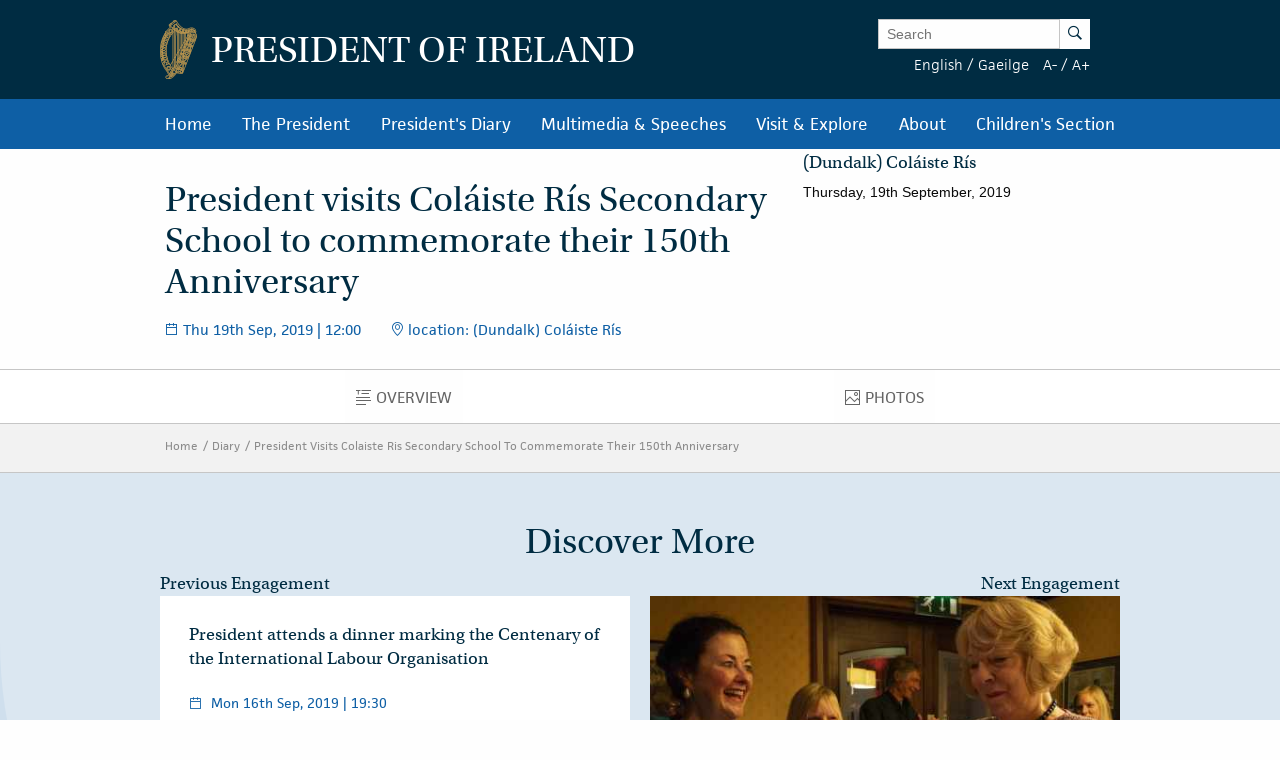

--- FILE ---
content_type: text/css; charset=utf-8
request_url: https://president.ie/assets/css/main.css?ver=1.0.5
body_size: 37443
content:
.slick-slider{-webkit-box-sizing:border-box;box-sizing:border-box;-webkit-user-select:none;-moz-user-select:none;-ms-user-select:none;user-select:none;-webkit-touch-callout:none;-khtml-user-select:none;-ms-touch-action:pan-y;touch-action:pan-y;-webkit-tap-highlight-color:transparent}.slick-list,.slick-slider{position:relative;display:block}.slick-list{overflow:hidden;margin:0;padding:0}.slick-list:focus{outline:none}.slick-list.dragging{cursor:pointer;cursor:hand}.slick-slider .slick-list,.slick-slider .slick-track{-webkit-transform:translateZ(0);transform:translateZ(0)}.slick-track{position:relative;top:0;left:0;display:block;margin-left:auto;margin-right:auto}.slick-track:after,.slick-track:before{display:table;content:""}.slick-track:after{clear:both}.slick-loading .slick-track{visibility:hidden}.slick-slide{display:none;float:left;height:100%;min-height:1px}[dir=rtl] .slick-slide{float:right}.slick-slide img{display:block}.slick-slide.slick-loading img{display:none}.slick-slide.dragging img{pointer-events:none}.slick-initialized .slick-slide{display:block}.slick-loading .slick-slide{visibility:hidden}.slick-vertical .slick-slide{display:block;height:auto;border:1px solid transparent}.slick-arrow.slick-hidden{display:none}.slick-loading .slick-list{background:#fff url("./ajax-loader.gif") 50% no-repeat}@font-face{font-family:slick;font-weight:400;font-style:normal;src:url("./fonts/slick.eot");src:url("./fonts/slick.eot?#iefix") format("embedded-opentype"),url("./fonts/slick.woff") format("woff"),url("./fonts/slick.ttf") format("truetype"),url("./fonts/slick.svg#slick") format("svg")}.slick-next,.slick-prev{font-size:0;line-height:0;position:absolute;top:50%;display:block;width:20px;height:20px;padding:0;-webkit-transform:translateY(-50%);transform:translateY(-50%);cursor:pointer;border:none}.slick-next,.slick-next:focus,.slick-next:hover,.slick-prev,.slick-prev:focus,.slick-prev:hover{color:transparent;outline:none;background:transparent}.slick-next:focus:before,.slick-next:hover:before,.slick-prev:focus:before,.slick-prev:hover:before{opacity:1}.slick-next.slick-disabled:before,.slick-prev.slick-disabled:before{opacity:.25}.slick-next:before,.slick-prev:before{font-family:slick;font-size:20px;line-height:1;opacity:.75;color:#fff;-webkit-font-smoothing:antialiased;-moz-osx-font-smoothing:grayscale}.slick-prev{left:-25px}[dir=rtl] .slick-prev{right:-25px;left:auto}.slick-prev:before{content:"\2190"}[dir=rtl] .slick-prev:before{content:"\2192"}.slick-next{right:-25px}[dir=rtl] .slick-next{right:auto;left:-25px}.slick-next:before{content:"\2192"}[dir=rtl] .slick-next:before{content:"\2190"}.slick-dotted.slick-slider{margin-bottom:30px}.slick-dots{position:absolute;bottom:-25px;display:block;width:100%;padding:0;margin:0;list-style:none;text-align:center}.slick-dots li{position:relative;display:inline-block;margin:0 5px;padding:0}.slick-dots li,.slick-dots li button{width:20px;height:20px;cursor:pointer}.slick-dots li button{font-size:0;line-height:0;display:block;padding:5px;color:transparent;border:0;outline:none;background:transparent}.slick-dots li button:focus,.slick-dots li button:hover{outline:none}.slick-dots li button:focus:before,.slick-dots li button:hover:before{opacity:1}.slick-dots li button:before{font-family:slick;font-size:6px;line-height:20px;position:absolute;top:0;left:0;width:20px;height:20px;content:"\2022";text-align:center;opacity:.25;color:#000;-webkit-font-smoothing:antialiased;-moz-osx-font-smoothing:grayscale}.slick-dots li.slick-active button:before{opacity:.75;color:#000}.mfp-bg{z-index:1042;overflow:hidden;background:#0b0b0b;opacity:.8}.mfp-bg,.mfp-wrap{top:0;left:0;width:100%;height:100%;position:fixed}.mfp-wrap{z-index:1043;outline:none!important;-webkit-backface-visibility:hidden}.mfp-container{text-align:center;position:absolute;width:100%;height:100%;left:0;top:0;padding:0 8px;-webkit-box-sizing:border-box;box-sizing:border-box}.mfp-container:before{content:"";display:inline-block;height:100%;vertical-align:middle}.mfp-align-top .mfp-container:before{display:none}.mfp-content{position:relative;display:inline-block;vertical-align:middle;margin:0 auto;text-align:left;z-index:1045}.mfp-ajax-holder .mfp-content,.mfp-inline-holder .mfp-content{width:100%;cursor:auto}.mfp-ajax-cur{cursor:progress}.mfp-zoom-out-cur,.mfp-zoom-out-cur .mfp-image-holder .mfp-close{cursor:-webkit-zoom-out;cursor:zoom-out}.mfp-zoom{cursor:pointer;cursor:-webkit-zoom-in;cursor:zoom-in}.mfp-auto-cursor .mfp-content{cursor:auto}.mfp-arrow,.mfp-close,.mfp-counter,.mfp-preloader{-webkit-user-select:none;-moz-user-select:none;-ms-user-select:none;user-select:none}.mfp-loading.mfp-figure{display:none}.mfp-hide{display:none!important}.mfp-preloader{color:#ccc;position:absolute;top:50%;width:auto;text-align:center;margin-top:-.8em;left:8px;right:8px;z-index:1044}.mfp-preloader a{color:#ccc}.mfp-preloader a:hover{color:#fff}.mfp-s-error .mfp-content,.mfp-s-ready .mfp-preloader{display:none}button.mfp-arrow,button.mfp-close{overflow:visible;cursor:pointer;background:transparent;border:0;-webkit-appearance:none;display:block;outline:none;padding:0;z-index:1046;-webkit-box-shadow:none;box-shadow:none;-ms-touch-action:manipulation;touch-action:manipulation}button::-moz-focus-inner{padding:0;border:0}.mfp-close{width:44px;height:44px;line-height:44px;position:absolute;right:0;top:0;text-decoration:none;text-align:center;opacity:.65;padding:0 0 18px 10px;color:#fff;font-style:normal;font-size:28px;font-family:Arial,Baskerville,monospace}.mfp-close:focus,.mfp-close:hover{opacity:1}.mfp-close:active{top:1px}.mfp-close-btn-in .mfp-close{color:#333}.mfp-iframe-holder .mfp-close,.mfp-image-holder .mfp-close{color:#fff;right:-6px;text-align:right;padding-right:6px;width:100%}.mfp-counter{position:absolute;top:0;right:0;color:#ccc;font-size:12px;line-height:18px;white-space:nowrap}.mfp-arrow{position:absolute;opacity:.65;margin:0;top:50%;margin-top:-55px;padding:0;width:90px;height:110px;-webkit-tap-highlight-color:transparent}.mfp-arrow:active{margin-top:-54px}.mfp-arrow:focus,.mfp-arrow:hover{opacity:1}.mfp-arrow:after,.mfp-arrow:before{content:"";display:block;width:0;height:0;position:absolute;left:0;top:0;margin-top:35px;margin-left:35px;border:medium inset transparent}.mfp-arrow:after{border-top-width:13px;border-bottom-width:13px;top:8px}.mfp-arrow:before{border-top-width:21px;border-bottom-width:21px;opacity:.7}.mfp-arrow-left{left:0}.mfp-arrow-left:after{border-right:17px solid #fff;margin-left:31px}.mfp-arrow-left:before{margin-left:25px;border-right:27px solid #3f3f3f}.mfp-arrow-right{right:0}.mfp-arrow-right:after{border-left:17px solid #fff;margin-left:39px}.mfp-arrow-right:before{border-left:27px solid #3f3f3f}.mfp-iframe-holder{padding-top:40px;padding-bottom:40px}.mfp-iframe-holder .mfp-content{line-height:0;width:100%;max-width:900px}.mfp-iframe-holder .mfp-close{top:-40px}.mfp-iframe-scaler{width:100%;height:0;overflow:hidden;padding-top:56.25%}.mfp-iframe-scaler iframe{position:absolute;display:block;top:0;left:0;width:100%;height:100%;-webkit-box-shadow:0 0 8px rgba(0,0,0,.6);box-shadow:0 0 8px rgba(0,0,0,.6);background:#000}img.mfp-img{width:auto;max-width:100%;height:auto;display:block;-webkit-box-sizing:border-box;box-sizing:border-box;padding:40px 0;margin:0 auto}.mfp-figure,img.mfp-img{line-height:0}.mfp-figure:after{content:"";position:absolute;left:0;top:40px;bottom:40px;display:block;right:0;width:auto;height:auto;z-index:-1;-webkit-box-shadow:0 0 8px rgba(0,0,0,.6);box-shadow:0 0 8px rgba(0,0,0,.6);background:#444}.mfp-figure small{color:#bdbdbd;display:block;font-size:12px;line-height:14px}.mfp-figure figure{margin:0}.mfp-bottom-bar{margin-top:-36px;position:absolute;top:100%;left:0;width:100%;cursor:auto}.mfp-title{text-align:left;line-height:18px;color:#f3f3f3;word-wrap:break-word;padding-right:36px}.mfp-image-holder .mfp-content{max-width:100%}.mfp-gallery .mfp-image-holder .mfp-figure{cursor:pointer}@media screen and (max-height:300px),screen and (max-width:800px) and (orientation:landscape){.mfp-img-mobile .mfp-image-holder{padding-left:0;padding-right:0}.mfp-img-mobile img.mfp-img{padding:0}.mfp-img-mobile .mfp-figure:after{top:0;bottom:0}.mfp-img-mobile .mfp-figure small{display:inline;margin-left:5px}.mfp-img-mobile .mfp-bottom-bar{background:rgba(0,0,0,.6);bottom:0;margin:0;top:auto;padding:3px 5px;position:fixed;-webkit-box-sizing:border-box;box-sizing:border-box}.mfp-img-mobile .mfp-bottom-bar:empty{padding:0}.mfp-img-mobile .mfp-counter{right:5px;top:3px}.mfp-img-mobile .mfp-close{top:0;right:0;width:35px;height:35px;line-height:35px;background:rgba(0,0,0,.6);position:fixed;text-align:center;padding:0}}@media (max-width:900px){.mfp-arrow{-webkit-transform:scale(.75);transform:scale(.75)}.mfp-arrow-left{-webkit-transform-origin:0;transform-origin:0}.mfp-arrow-right{-webkit-transform-origin:100%;transform-origin:100%}.mfp-container{padding-left:6px;padding-right:6px}}[data-aos][data-aos][data-aos-duration="50"],body[data-aos-duration="50"] [data-aos]{-webkit-transition-duration:50ms;transition-duration:50ms}[data-aos][data-aos][data-aos-delay="50"],body[data-aos-delay="50"] [data-aos]{-webkit-transition-delay:0;transition-delay:0}[data-aos][data-aos][data-aos-delay="50"].aos-animate,body[data-aos-delay="50"] [data-aos].aos-animate{-webkit-transition-delay:50ms;transition-delay:50ms}[data-aos][data-aos][data-aos-duration="100"],body[data-aos-duration="100"] [data-aos]{-webkit-transition-duration:.1s;transition-duration:.1s}[data-aos][data-aos][data-aos-delay="100"],body[data-aos-delay="100"] [data-aos]{-webkit-transition-delay:0;transition-delay:0}[data-aos][data-aos][data-aos-delay="100"].aos-animate,body[data-aos-delay="100"] [data-aos].aos-animate{-webkit-transition-delay:.1s;transition-delay:.1s}[data-aos][data-aos][data-aos-duration="150"],body[data-aos-duration="150"] [data-aos]{-webkit-transition-duration:.15s;transition-duration:.15s}[data-aos][data-aos][data-aos-delay="150"],body[data-aos-delay="150"] [data-aos]{-webkit-transition-delay:0;transition-delay:0}[data-aos][data-aos][data-aos-delay="150"].aos-animate,body[data-aos-delay="150"] [data-aos].aos-animate{-webkit-transition-delay:.15s;transition-delay:.15s}[data-aos][data-aos][data-aos-duration="200"],body[data-aos-duration="200"] [data-aos]{-webkit-transition-duration:.2s;transition-duration:.2s}[data-aos][data-aos][data-aos-delay="200"],body[data-aos-delay="200"] [data-aos]{-webkit-transition-delay:0;transition-delay:0}[data-aos][data-aos][data-aos-delay="200"].aos-animate,body[data-aos-delay="200"] [data-aos].aos-animate{-webkit-transition-delay:.2s;transition-delay:.2s}[data-aos][data-aos][data-aos-duration="250"],body[data-aos-duration="250"] [data-aos]{-webkit-transition-duration:.25s;transition-duration:.25s}[data-aos][data-aos][data-aos-delay="250"],body[data-aos-delay="250"] [data-aos]{-webkit-transition-delay:0;transition-delay:0}[data-aos][data-aos][data-aos-delay="250"].aos-animate,body[data-aos-delay="250"] [data-aos].aos-animate{-webkit-transition-delay:.25s;transition-delay:.25s}[data-aos][data-aos][data-aos-duration="300"],body[data-aos-duration="300"] [data-aos]{-webkit-transition-duration:.3s;transition-duration:.3s}[data-aos][data-aos][data-aos-delay="300"],body[data-aos-delay="300"] [data-aos]{-webkit-transition-delay:0;transition-delay:0}[data-aos][data-aos][data-aos-delay="300"].aos-animate,body[data-aos-delay="300"] [data-aos].aos-animate{-webkit-transition-delay:.3s;transition-delay:.3s}[data-aos][data-aos][data-aos-duration="350"],body[data-aos-duration="350"] [data-aos]{-webkit-transition-duration:.35s;transition-duration:.35s}[data-aos][data-aos][data-aos-delay="350"],body[data-aos-delay="350"] [data-aos]{-webkit-transition-delay:0;transition-delay:0}[data-aos][data-aos][data-aos-delay="350"].aos-animate,body[data-aos-delay="350"] [data-aos].aos-animate{-webkit-transition-delay:.35s;transition-delay:.35s}[data-aos][data-aos][data-aos-duration="400"],body[data-aos-duration="400"] [data-aos]{-webkit-transition-duration:.4s;transition-duration:.4s}[data-aos][data-aos][data-aos-delay="400"],body[data-aos-delay="400"] [data-aos]{-webkit-transition-delay:0;transition-delay:0}[data-aos][data-aos][data-aos-delay="400"].aos-animate,body[data-aos-delay="400"] [data-aos].aos-animate{-webkit-transition-delay:.4s;transition-delay:.4s}[data-aos][data-aos][data-aos-duration="450"],body[data-aos-duration="450"] [data-aos]{-webkit-transition-duration:.45s;transition-duration:.45s}[data-aos][data-aos][data-aos-delay="450"],body[data-aos-delay="450"] [data-aos]{-webkit-transition-delay:0;transition-delay:0}[data-aos][data-aos][data-aos-delay="450"].aos-animate,body[data-aos-delay="450"] [data-aos].aos-animate{-webkit-transition-delay:.45s;transition-delay:.45s}[data-aos][data-aos][data-aos-duration="500"],body[data-aos-duration="500"] [data-aos]{-webkit-transition-duration:.5s;transition-duration:.5s}[data-aos][data-aos][data-aos-delay="500"],body[data-aos-delay="500"] [data-aos]{-webkit-transition-delay:0;transition-delay:0}[data-aos][data-aos][data-aos-delay="500"].aos-animate,body[data-aos-delay="500"] [data-aos].aos-animate{-webkit-transition-delay:.5s;transition-delay:.5s}[data-aos][data-aos][data-aos-duration="550"],body[data-aos-duration="550"] [data-aos]{-webkit-transition-duration:.55s;transition-duration:.55s}[data-aos][data-aos][data-aos-delay="550"],body[data-aos-delay="550"] [data-aos]{-webkit-transition-delay:0;transition-delay:0}[data-aos][data-aos][data-aos-delay="550"].aos-animate,body[data-aos-delay="550"] [data-aos].aos-animate{-webkit-transition-delay:.55s;transition-delay:.55s}[data-aos][data-aos][data-aos-duration="600"],body[data-aos-duration="600"] [data-aos]{-webkit-transition-duration:.6s;transition-duration:.6s}[data-aos][data-aos][data-aos-delay="600"],body[data-aos-delay="600"] [data-aos]{-webkit-transition-delay:0;transition-delay:0}[data-aos][data-aos][data-aos-delay="600"].aos-animate,body[data-aos-delay="600"] [data-aos].aos-animate{-webkit-transition-delay:.6s;transition-delay:.6s}[data-aos][data-aos][data-aos-duration="650"],body[data-aos-duration="650"] [data-aos]{-webkit-transition-duration:.65s;transition-duration:.65s}[data-aos][data-aos][data-aos-delay="650"],body[data-aos-delay="650"] [data-aos]{-webkit-transition-delay:0;transition-delay:0}[data-aos][data-aos][data-aos-delay="650"].aos-animate,body[data-aos-delay="650"] [data-aos].aos-animate{-webkit-transition-delay:.65s;transition-delay:.65s}[data-aos][data-aos][data-aos-duration="700"],body[data-aos-duration="700"] [data-aos]{-webkit-transition-duration:.7s;transition-duration:.7s}[data-aos][data-aos][data-aos-delay="700"],body[data-aos-delay="700"] [data-aos]{-webkit-transition-delay:0;transition-delay:0}[data-aos][data-aos][data-aos-delay="700"].aos-animate,body[data-aos-delay="700"] [data-aos].aos-animate{-webkit-transition-delay:.7s;transition-delay:.7s}[data-aos][data-aos][data-aos-duration="750"],body[data-aos-duration="750"] [data-aos]{-webkit-transition-duration:.75s;transition-duration:.75s}[data-aos][data-aos][data-aos-delay="750"],body[data-aos-delay="750"] [data-aos]{-webkit-transition-delay:0;transition-delay:0}[data-aos][data-aos][data-aos-delay="750"].aos-animate,body[data-aos-delay="750"] [data-aos].aos-animate{-webkit-transition-delay:.75s;transition-delay:.75s}[data-aos][data-aos][data-aos-duration="800"],body[data-aos-duration="800"] [data-aos]{-webkit-transition-duration:.8s;transition-duration:.8s}[data-aos][data-aos][data-aos-delay="800"],body[data-aos-delay="800"] [data-aos]{-webkit-transition-delay:0;transition-delay:0}[data-aos][data-aos][data-aos-delay="800"].aos-animate,body[data-aos-delay="800"] [data-aos].aos-animate{-webkit-transition-delay:.8s;transition-delay:.8s}[data-aos][data-aos][data-aos-duration="850"],body[data-aos-duration="850"] [data-aos]{-webkit-transition-duration:.85s;transition-duration:.85s}[data-aos][data-aos][data-aos-delay="850"],body[data-aos-delay="850"] [data-aos]{-webkit-transition-delay:0;transition-delay:0}[data-aos][data-aos][data-aos-delay="850"].aos-animate,body[data-aos-delay="850"] [data-aos].aos-animate{-webkit-transition-delay:.85s;transition-delay:.85s}[data-aos][data-aos][data-aos-duration="900"],body[data-aos-duration="900"] [data-aos]{-webkit-transition-duration:.9s;transition-duration:.9s}[data-aos][data-aos][data-aos-delay="900"],body[data-aos-delay="900"] [data-aos]{-webkit-transition-delay:0;transition-delay:0}[data-aos][data-aos][data-aos-delay="900"].aos-animate,body[data-aos-delay="900"] [data-aos].aos-animate{-webkit-transition-delay:.9s;transition-delay:.9s}[data-aos][data-aos][data-aos-duration="950"],body[data-aos-duration="950"] [data-aos]{-webkit-transition-duration:.95s;transition-duration:.95s}[data-aos][data-aos][data-aos-delay="950"],body[data-aos-delay="950"] [data-aos]{-webkit-transition-delay:0;transition-delay:0}[data-aos][data-aos][data-aos-delay="950"].aos-animate,body[data-aos-delay="950"] [data-aos].aos-animate{-webkit-transition-delay:.95s;transition-delay:.95s}[data-aos][data-aos][data-aos-duration="1000"],body[data-aos-duration="1000"] [data-aos]{-webkit-transition-duration:1s;transition-duration:1s}[data-aos][data-aos][data-aos-delay="1000"],body[data-aos-delay="1000"] [data-aos]{-webkit-transition-delay:0;transition-delay:0}[data-aos][data-aos][data-aos-delay="1000"].aos-animate,body[data-aos-delay="1000"] [data-aos].aos-animate{-webkit-transition-delay:1s;transition-delay:1s}[data-aos][data-aos][data-aos-duration="1050"],body[data-aos-duration="1050"] [data-aos]{-webkit-transition-duration:1.05s;transition-duration:1.05s}[data-aos][data-aos][data-aos-delay="1050"],body[data-aos-delay="1050"] [data-aos]{-webkit-transition-delay:0;transition-delay:0}[data-aos][data-aos][data-aos-delay="1050"].aos-animate,body[data-aos-delay="1050"] [data-aos].aos-animate{-webkit-transition-delay:1.05s;transition-delay:1.05s}[data-aos][data-aos][data-aos-duration="1100"],body[data-aos-duration="1100"] [data-aos]{-webkit-transition-duration:1.1s;transition-duration:1.1s}[data-aos][data-aos][data-aos-delay="1100"],body[data-aos-delay="1100"] [data-aos]{-webkit-transition-delay:0;transition-delay:0}[data-aos][data-aos][data-aos-delay="1100"].aos-animate,body[data-aos-delay="1100"] [data-aos].aos-animate{-webkit-transition-delay:1.1s;transition-delay:1.1s}[data-aos][data-aos][data-aos-duration="1150"],body[data-aos-duration="1150"] [data-aos]{-webkit-transition-duration:1.15s;transition-duration:1.15s}[data-aos][data-aos][data-aos-delay="1150"],body[data-aos-delay="1150"] [data-aos]{-webkit-transition-delay:0;transition-delay:0}[data-aos][data-aos][data-aos-delay="1150"].aos-animate,body[data-aos-delay="1150"] [data-aos].aos-animate{-webkit-transition-delay:1.15s;transition-delay:1.15s}[data-aos][data-aos][data-aos-duration="1200"],body[data-aos-duration="1200"] [data-aos]{-webkit-transition-duration:1.2s;transition-duration:1.2s}[data-aos][data-aos][data-aos-delay="1200"],body[data-aos-delay="1200"] [data-aos]{-webkit-transition-delay:0;transition-delay:0}[data-aos][data-aos][data-aos-delay="1200"].aos-animate,body[data-aos-delay="1200"] [data-aos].aos-animate{-webkit-transition-delay:1.2s;transition-delay:1.2s}[data-aos][data-aos][data-aos-duration="1250"],body[data-aos-duration="1250"] [data-aos]{-webkit-transition-duration:1.25s;transition-duration:1.25s}[data-aos][data-aos][data-aos-delay="1250"],body[data-aos-delay="1250"] [data-aos]{-webkit-transition-delay:0;transition-delay:0}[data-aos][data-aos][data-aos-delay="1250"].aos-animate,body[data-aos-delay="1250"] [data-aos].aos-animate{-webkit-transition-delay:1.25s;transition-delay:1.25s}[data-aos][data-aos][data-aos-duration="1300"],body[data-aos-duration="1300"] [data-aos]{-webkit-transition-duration:1.3s;transition-duration:1.3s}[data-aos][data-aos][data-aos-delay="1300"],body[data-aos-delay="1300"] [data-aos]{-webkit-transition-delay:0;transition-delay:0}[data-aos][data-aos][data-aos-delay="1300"].aos-animate,body[data-aos-delay="1300"] [data-aos].aos-animate{-webkit-transition-delay:1.3s;transition-delay:1.3s}[data-aos][data-aos][data-aos-duration="1350"],body[data-aos-duration="1350"] [data-aos]{-webkit-transition-duration:1.35s;transition-duration:1.35s}[data-aos][data-aos][data-aos-delay="1350"],body[data-aos-delay="1350"] [data-aos]{-webkit-transition-delay:0;transition-delay:0}[data-aos][data-aos][data-aos-delay="1350"].aos-animate,body[data-aos-delay="1350"] [data-aos].aos-animate{-webkit-transition-delay:1.35s;transition-delay:1.35s}[data-aos][data-aos][data-aos-duration="1400"],body[data-aos-duration="1400"] [data-aos]{-webkit-transition-duration:1.4s;transition-duration:1.4s}[data-aos][data-aos][data-aos-delay="1400"],body[data-aos-delay="1400"] [data-aos]{-webkit-transition-delay:0;transition-delay:0}[data-aos][data-aos][data-aos-delay="1400"].aos-animate,body[data-aos-delay="1400"] [data-aos].aos-animate{-webkit-transition-delay:1.4s;transition-delay:1.4s}[data-aos][data-aos][data-aos-duration="1450"],body[data-aos-duration="1450"] [data-aos]{-webkit-transition-duration:1.45s;transition-duration:1.45s}[data-aos][data-aos][data-aos-delay="1450"],body[data-aos-delay="1450"] [data-aos]{-webkit-transition-delay:0;transition-delay:0}[data-aos][data-aos][data-aos-delay="1450"].aos-animate,body[data-aos-delay="1450"] [data-aos].aos-animate{-webkit-transition-delay:1.45s;transition-delay:1.45s}[data-aos][data-aos][data-aos-duration="1500"],body[data-aos-duration="1500"] [data-aos]{-webkit-transition-duration:1.5s;transition-duration:1.5s}[data-aos][data-aos][data-aos-delay="1500"],body[data-aos-delay="1500"] [data-aos]{-webkit-transition-delay:0;transition-delay:0}[data-aos][data-aos][data-aos-delay="1500"].aos-animate,body[data-aos-delay="1500"] [data-aos].aos-animate{-webkit-transition-delay:1.5s;transition-delay:1.5s}[data-aos][data-aos][data-aos-duration="1550"],body[data-aos-duration="1550"] [data-aos]{-webkit-transition-duration:1.55s;transition-duration:1.55s}[data-aos][data-aos][data-aos-delay="1550"],body[data-aos-delay="1550"] [data-aos]{-webkit-transition-delay:0;transition-delay:0}[data-aos][data-aos][data-aos-delay="1550"].aos-animate,body[data-aos-delay="1550"] [data-aos].aos-animate{-webkit-transition-delay:1.55s;transition-delay:1.55s}[data-aos][data-aos][data-aos-duration="1600"],body[data-aos-duration="1600"] [data-aos]{-webkit-transition-duration:1.6s;transition-duration:1.6s}[data-aos][data-aos][data-aos-delay="1600"],body[data-aos-delay="1600"] [data-aos]{-webkit-transition-delay:0;transition-delay:0}[data-aos][data-aos][data-aos-delay="1600"].aos-animate,body[data-aos-delay="1600"] [data-aos].aos-animate{-webkit-transition-delay:1.6s;transition-delay:1.6s}[data-aos][data-aos][data-aos-duration="1650"],body[data-aos-duration="1650"] [data-aos]{-webkit-transition-duration:1.65s;transition-duration:1.65s}[data-aos][data-aos][data-aos-delay="1650"],body[data-aos-delay="1650"] [data-aos]{-webkit-transition-delay:0;transition-delay:0}[data-aos][data-aos][data-aos-delay="1650"].aos-animate,body[data-aos-delay="1650"] [data-aos].aos-animate{-webkit-transition-delay:1.65s;transition-delay:1.65s}[data-aos][data-aos][data-aos-duration="1700"],body[data-aos-duration="1700"] [data-aos]{-webkit-transition-duration:1.7s;transition-duration:1.7s}[data-aos][data-aos][data-aos-delay="1700"],body[data-aos-delay="1700"] [data-aos]{-webkit-transition-delay:0;transition-delay:0}[data-aos][data-aos][data-aos-delay="1700"].aos-animate,body[data-aos-delay="1700"] [data-aos].aos-animate{-webkit-transition-delay:1.7s;transition-delay:1.7s}[data-aos][data-aos][data-aos-duration="1750"],body[data-aos-duration="1750"] [data-aos]{-webkit-transition-duration:1.75s;transition-duration:1.75s}[data-aos][data-aos][data-aos-delay="1750"],body[data-aos-delay="1750"] [data-aos]{-webkit-transition-delay:0;transition-delay:0}[data-aos][data-aos][data-aos-delay="1750"].aos-animate,body[data-aos-delay="1750"] [data-aos].aos-animate{-webkit-transition-delay:1.75s;transition-delay:1.75s}[data-aos][data-aos][data-aos-duration="1800"],body[data-aos-duration="1800"] [data-aos]{-webkit-transition-duration:1.8s;transition-duration:1.8s}[data-aos][data-aos][data-aos-delay="1800"],body[data-aos-delay="1800"] [data-aos]{-webkit-transition-delay:0;transition-delay:0}[data-aos][data-aos][data-aos-delay="1800"].aos-animate,body[data-aos-delay="1800"] [data-aos].aos-animate{-webkit-transition-delay:1.8s;transition-delay:1.8s}[data-aos][data-aos][data-aos-duration="1850"],body[data-aos-duration="1850"] [data-aos]{-webkit-transition-duration:1.85s;transition-duration:1.85s}[data-aos][data-aos][data-aos-delay="1850"],body[data-aos-delay="1850"] [data-aos]{-webkit-transition-delay:0;transition-delay:0}[data-aos][data-aos][data-aos-delay="1850"].aos-animate,body[data-aos-delay="1850"] [data-aos].aos-animate{-webkit-transition-delay:1.85s;transition-delay:1.85s}[data-aos][data-aos][data-aos-duration="1900"],body[data-aos-duration="1900"] [data-aos]{-webkit-transition-duration:1.9s;transition-duration:1.9s}[data-aos][data-aos][data-aos-delay="1900"],body[data-aos-delay="1900"] [data-aos]{-webkit-transition-delay:0;transition-delay:0}[data-aos][data-aos][data-aos-delay="1900"].aos-animate,body[data-aos-delay="1900"] [data-aos].aos-animate{-webkit-transition-delay:1.9s;transition-delay:1.9s}[data-aos][data-aos][data-aos-duration="1950"],body[data-aos-duration="1950"] [data-aos]{-webkit-transition-duration:1.95s;transition-duration:1.95s}[data-aos][data-aos][data-aos-delay="1950"],body[data-aos-delay="1950"] [data-aos]{-webkit-transition-delay:0;transition-delay:0}[data-aos][data-aos][data-aos-delay="1950"].aos-animate,body[data-aos-delay="1950"] [data-aos].aos-animate{-webkit-transition-delay:1.95s;transition-delay:1.95s}[data-aos][data-aos][data-aos-duration="2000"],body[data-aos-duration="2000"] [data-aos]{-webkit-transition-duration:2s;transition-duration:2s}[data-aos][data-aos][data-aos-delay="2000"],body[data-aos-delay="2000"] [data-aos]{-webkit-transition-delay:0;transition-delay:0}[data-aos][data-aos][data-aos-delay="2000"].aos-animate,body[data-aos-delay="2000"] [data-aos].aos-animate{-webkit-transition-delay:2s;transition-delay:2s}[data-aos][data-aos][data-aos-duration="2050"],body[data-aos-duration="2050"] [data-aos]{-webkit-transition-duration:2.05s;transition-duration:2.05s}[data-aos][data-aos][data-aos-delay="2050"],body[data-aos-delay="2050"] [data-aos]{-webkit-transition-delay:0;transition-delay:0}[data-aos][data-aos][data-aos-delay="2050"].aos-animate,body[data-aos-delay="2050"] [data-aos].aos-animate{-webkit-transition-delay:2.05s;transition-delay:2.05s}[data-aos][data-aos][data-aos-duration="2100"],body[data-aos-duration="2100"] [data-aos]{-webkit-transition-duration:2.1s;transition-duration:2.1s}[data-aos][data-aos][data-aos-delay="2100"],body[data-aos-delay="2100"] [data-aos]{-webkit-transition-delay:0;transition-delay:0}[data-aos][data-aos][data-aos-delay="2100"].aos-animate,body[data-aos-delay="2100"] [data-aos].aos-animate{-webkit-transition-delay:2.1s;transition-delay:2.1s}[data-aos][data-aos][data-aos-duration="2150"],body[data-aos-duration="2150"] [data-aos]{-webkit-transition-duration:2.15s;transition-duration:2.15s}[data-aos][data-aos][data-aos-delay="2150"],body[data-aos-delay="2150"] [data-aos]{-webkit-transition-delay:0;transition-delay:0}[data-aos][data-aos][data-aos-delay="2150"].aos-animate,body[data-aos-delay="2150"] [data-aos].aos-animate{-webkit-transition-delay:2.15s;transition-delay:2.15s}[data-aos][data-aos][data-aos-duration="2200"],body[data-aos-duration="2200"] [data-aos]{-webkit-transition-duration:2.2s;transition-duration:2.2s}[data-aos][data-aos][data-aos-delay="2200"],body[data-aos-delay="2200"] [data-aos]{-webkit-transition-delay:0;transition-delay:0}[data-aos][data-aos][data-aos-delay="2200"].aos-animate,body[data-aos-delay="2200"] [data-aos].aos-animate{-webkit-transition-delay:2.2s;transition-delay:2.2s}[data-aos][data-aos][data-aos-duration="2250"],body[data-aos-duration="2250"] [data-aos]{-webkit-transition-duration:2.25s;transition-duration:2.25s}[data-aos][data-aos][data-aos-delay="2250"],body[data-aos-delay="2250"] [data-aos]{-webkit-transition-delay:0;transition-delay:0}[data-aos][data-aos][data-aos-delay="2250"].aos-animate,body[data-aos-delay="2250"] [data-aos].aos-animate{-webkit-transition-delay:2.25s;transition-delay:2.25s}[data-aos][data-aos][data-aos-duration="2300"],body[data-aos-duration="2300"] [data-aos]{-webkit-transition-duration:2.3s;transition-duration:2.3s}[data-aos][data-aos][data-aos-delay="2300"],body[data-aos-delay="2300"] [data-aos]{-webkit-transition-delay:0;transition-delay:0}[data-aos][data-aos][data-aos-delay="2300"].aos-animate,body[data-aos-delay="2300"] [data-aos].aos-animate{-webkit-transition-delay:2.3s;transition-delay:2.3s}[data-aos][data-aos][data-aos-duration="2350"],body[data-aos-duration="2350"] [data-aos]{-webkit-transition-duration:2.35s;transition-duration:2.35s}[data-aos][data-aos][data-aos-delay="2350"],body[data-aos-delay="2350"] [data-aos]{-webkit-transition-delay:0;transition-delay:0}[data-aos][data-aos][data-aos-delay="2350"].aos-animate,body[data-aos-delay="2350"] [data-aos].aos-animate{-webkit-transition-delay:2.35s;transition-delay:2.35s}[data-aos][data-aos][data-aos-duration="2400"],body[data-aos-duration="2400"] [data-aos]{-webkit-transition-duration:2.4s;transition-duration:2.4s}[data-aos][data-aos][data-aos-delay="2400"],body[data-aos-delay="2400"] [data-aos]{-webkit-transition-delay:0;transition-delay:0}[data-aos][data-aos][data-aos-delay="2400"].aos-animate,body[data-aos-delay="2400"] [data-aos].aos-animate{-webkit-transition-delay:2.4s;transition-delay:2.4s}[data-aos][data-aos][data-aos-duration="2450"],body[data-aos-duration="2450"] [data-aos]{-webkit-transition-duration:2.45s;transition-duration:2.45s}[data-aos][data-aos][data-aos-delay="2450"],body[data-aos-delay="2450"] [data-aos]{-webkit-transition-delay:0;transition-delay:0}[data-aos][data-aos][data-aos-delay="2450"].aos-animate,body[data-aos-delay="2450"] [data-aos].aos-animate{-webkit-transition-delay:2.45s;transition-delay:2.45s}[data-aos][data-aos][data-aos-duration="2500"],body[data-aos-duration="2500"] [data-aos]{-webkit-transition-duration:2.5s;transition-duration:2.5s}[data-aos][data-aos][data-aos-delay="2500"],body[data-aos-delay="2500"] [data-aos]{-webkit-transition-delay:0;transition-delay:0}[data-aos][data-aos][data-aos-delay="2500"].aos-animate,body[data-aos-delay="2500"] [data-aos].aos-animate{-webkit-transition-delay:2.5s;transition-delay:2.5s}[data-aos][data-aos][data-aos-duration="2550"],body[data-aos-duration="2550"] [data-aos]{-webkit-transition-duration:2.55s;transition-duration:2.55s}[data-aos][data-aos][data-aos-delay="2550"],body[data-aos-delay="2550"] [data-aos]{-webkit-transition-delay:0;transition-delay:0}[data-aos][data-aos][data-aos-delay="2550"].aos-animate,body[data-aos-delay="2550"] [data-aos].aos-animate{-webkit-transition-delay:2.55s;transition-delay:2.55s}[data-aos][data-aos][data-aos-duration="2600"],body[data-aos-duration="2600"] [data-aos]{-webkit-transition-duration:2.6s;transition-duration:2.6s}[data-aos][data-aos][data-aos-delay="2600"],body[data-aos-delay="2600"] [data-aos]{-webkit-transition-delay:0;transition-delay:0}[data-aos][data-aos][data-aos-delay="2600"].aos-animate,body[data-aos-delay="2600"] [data-aos].aos-animate{-webkit-transition-delay:2.6s;transition-delay:2.6s}[data-aos][data-aos][data-aos-duration="2650"],body[data-aos-duration="2650"] [data-aos]{-webkit-transition-duration:2.65s;transition-duration:2.65s}[data-aos][data-aos][data-aos-delay="2650"],body[data-aos-delay="2650"] [data-aos]{-webkit-transition-delay:0;transition-delay:0}[data-aos][data-aos][data-aos-delay="2650"].aos-animate,body[data-aos-delay="2650"] [data-aos].aos-animate{-webkit-transition-delay:2.65s;transition-delay:2.65s}[data-aos][data-aos][data-aos-duration="2700"],body[data-aos-duration="2700"] [data-aos]{-webkit-transition-duration:2.7s;transition-duration:2.7s}[data-aos][data-aos][data-aos-delay="2700"],body[data-aos-delay="2700"] [data-aos]{-webkit-transition-delay:0;transition-delay:0}[data-aos][data-aos][data-aos-delay="2700"].aos-animate,body[data-aos-delay="2700"] [data-aos].aos-animate{-webkit-transition-delay:2.7s;transition-delay:2.7s}[data-aos][data-aos][data-aos-duration="2750"],body[data-aos-duration="2750"] [data-aos]{-webkit-transition-duration:2.75s;transition-duration:2.75s}[data-aos][data-aos][data-aos-delay="2750"],body[data-aos-delay="2750"] [data-aos]{-webkit-transition-delay:0;transition-delay:0}[data-aos][data-aos][data-aos-delay="2750"].aos-animate,body[data-aos-delay="2750"] [data-aos].aos-animate{-webkit-transition-delay:2.75s;transition-delay:2.75s}[data-aos][data-aos][data-aos-duration="2800"],body[data-aos-duration="2800"] [data-aos]{-webkit-transition-duration:2.8s;transition-duration:2.8s}[data-aos][data-aos][data-aos-delay="2800"],body[data-aos-delay="2800"] [data-aos]{-webkit-transition-delay:0;transition-delay:0}[data-aos][data-aos][data-aos-delay="2800"].aos-animate,body[data-aos-delay="2800"] [data-aos].aos-animate{-webkit-transition-delay:2.8s;transition-delay:2.8s}[data-aos][data-aos][data-aos-duration="2850"],body[data-aos-duration="2850"] [data-aos]{-webkit-transition-duration:2.85s;transition-duration:2.85s}[data-aos][data-aos][data-aos-delay="2850"],body[data-aos-delay="2850"] [data-aos]{-webkit-transition-delay:0;transition-delay:0}[data-aos][data-aos][data-aos-delay="2850"].aos-animate,body[data-aos-delay="2850"] [data-aos].aos-animate{-webkit-transition-delay:2.85s;transition-delay:2.85s}[data-aos][data-aos][data-aos-duration="2900"],body[data-aos-duration="2900"] [data-aos]{-webkit-transition-duration:2.9s;transition-duration:2.9s}[data-aos][data-aos][data-aos-delay="2900"],body[data-aos-delay="2900"] [data-aos]{-webkit-transition-delay:0;transition-delay:0}[data-aos][data-aos][data-aos-delay="2900"].aos-animate,body[data-aos-delay="2900"] [data-aos].aos-animate{-webkit-transition-delay:2.9s;transition-delay:2.9s}[data-aos][data-aos][data-aos-duration="2950"],body[data-aos-duration="2950"] [data-aos]{-webkit-transition-duration:2.95s;transition-duration:2.95s}[data-aos][data-aos][data-aos-delay="2950"],body[data-aos-delay="2950"] [data-aos]{-webkit-transition-delay:0;transition-delay:0}[data-aos][data-aos][data-aos-delay="2950"].aos-animate,body[data-aos-delay="2950"] [data-aos].aos-animate{-webkit-transition-delay:2.95s;transition-delay:2.95s}[data-aos][data-aos][data-aos-duration="3000"],body[data-aos-duration="3000"] [data-aos]{-webkit-transition-duration:3s;transition-duration:3s}[data-aos][data-aos][data-aos-delay="3000"],body[data-aos-delay="3000"] [data-aos]{-webkit-transition-delay:0;transition-delay:0}[data-aos][data-aos][data-aos-delay="3000"].aos-animate,body[data-aos-delay="3000"] [data-aos].aos-animate{-webkit-transition-delay:3s;transition-delay:3s}[data-aos][data-aos][data-aos-easing=linear],body[data-aos-easing=linear] [data-aos]{-webkit-transition-timing-function:cubic-bezier(.25,.25,.75,.75);transition-timing-function:cubic-bezier(.25,.25,.75,.75)}[data-aos][data-aos][data-aos-easing=ease],body[data-aos-easing=ease] [data-aos]{-webkit-transition-timing-function:ease;transition-timing-function:ease}[data-aos][data-aos][data-aos-easing=ease-in],body[data-aos-easing=ease-in] [data-aos]{-webkit-transition-timing-function:ease-in;transition-timing-function:ease-in}[data-aos][data-aos][data-aos-easing=ease-out],body[data-aos-easing=ease-out] [data-aos]{-webkit-transition-timing-function:ease-out;transition-timing-function:ease-out}[data-aos][data-aos][data-aos-easing=ease-in-out],body[data-aos-easing=ease-in-out] [data-aos]{-webkit-transition-timing-function:ease-in-out;transition-timing-function:ease-in-out}[data-aos][data-aos][data-aos-easing=ease-in-back],body[data-aos-easing=ease-in-back] [data-aos]{-webkit-transition-timing-function:cubic-bezier(.6,-.28,.735,.045);transition-timing-function:cubic-bezier(.6,-.28,.735,.045)}[data-aos][data-aos][data-aos-easing=ease-out-back],body[data-aos-easing=ease-out-back] [data-aos]{-webkit-transition-timing-function:cubic-bezier(.175,.885,.32,1.275);transition-timing-function:cubic-bezier(.175,.885,.32,1.275)}[data-aos][data-aos][data-aos-easing=ease-in-out-back],body[data-aos-easing=ease-in-out-back] [data-aos]{-webkit-transition-timing-function:cubic-bezier(.68,-.55,.265,1.55);transition-timing-function:cubic-bezier(.68,-.55,.265,1.55)}[data-aos][data-aos][data-aos-easing=ease-in-sine],body[data-aos-easing=ease-in-sine] [data-aos]{-webkit-transition-timing-function:cubic-bezier(.47,0,.745,.715);transition-timing-function:cubic-bezier(.47,0,.745,.715)}[data-aos][data-aos][data-aos-easing=ease-out-sine],body[data-aos-easing=ease-out-sine] [data-aos]{-webkit-transition-timing-function:cubic-bezier(.39,.575,.565,1);transition-timing-function:cubic-bezier(.39,.575,.565,1)}[data-aos][data-aos][data-aos-easing=ease-in-out-sine],body[data-aos-easing=ease-in-out-sine] [data-aos]{-webkit-transition-timing-function:cubic-bezier(.445,.05,.55,.95);transition-timing-function:cubic-bezier(.445,.05,.55,.95)}[data-aos][data-aos][data-aos-easing=ease-in-quad],body[data-aos-easing=ease-in-quad] [data-aos]{-webkit-transition-timing-function:cubic-bezier(.55,.085,.68,.53);transition-timing-function:cubic-bezier(.55,.085,.68,.53)}[data-aos][data-aos][data-aos-easing=ease-out-quad],body[data-aos-easing=ease-out-quad] [data-aos]{-webkit-transition-timing-function:cubic-bezier(.25,.46,.45,.94);transition-timing-function:cubic-bezier(.25,.46,.45,.94)}[data-aos][data-aos][data-aos-easing=ease-in-out-quad],body[data-aos-easing=ease-in-out-quad] [data-aos]{-webkit-transition-timing-function:cubic-bezier(.455,.03,.515,.955);transition-timing-function:cubic-bezier(.455,.03,.515,.955)}[data-aos][data-aos][data-aos-easing=ease-in-cubic],body[data-aos-easing=ease-in-cubic] [data-aos]{-webkit-transition-timing-function:cubic-bezier(.55,.085,.68,.53);transition-timing-function:cubic-bezier(.55,.085,.68,.53)}[data-aos][data-aos][data-aos-easing=ease-out-cubic],body[data-aos-easing=ease-out-cubic] [data-aos]{-webkit-transition-timing-function:cubic-bezier(.25,.46,.45,.94);transition-timing-function:cubic-bezier(.25,.46,.45,.94)}[data-aos][data-aos][data-aos-easing=ease-in-out-cubic],body[data-aos-easing=ease-in-out-cubic] [data-aos]{-webkit-transition-timing-function:cubic-bezier(.455,.03,.515,.955);transition-timing-function:cubic-bezier(.455,.03,.515,.955)}[data-aos][data-aos][data-aos-easing=ease-in-quart],body[data-aos-easing=ease-in-quart] [data-aos]{-webkit-transition-timing-function:cubic-bezier(.55,.085,.68,.53);transition-timing-function:cubic-bezier(.55,.085,.68,.53)}[data-aos][data-aos][data-aos-easing=ease-out-quart],body[data-aos-easing=ease-out-quart] [data-aos]{-webkit-transition-timing-function:cubic-bezier(.25,.46,.45,.94);transition-timing-function:cubic-bezier(.25,.46,.45,.94)}[data-aos][data-aos][data-aos-easing=ease-in-out-quart],body[data-aos-easing=ease-in-out-quart] [data-aos]{-webkit-transition-timing-function:cubic-bezier(.455,.03,.515,.955);transition-timing-function:cubic-bezier(.455,.03,.515,.955)}[data-aos^=fade][data-aos^=fade]{opacity:0;-webkit-transition-property:opacity,-webkit-transform;transition-property:opacity,-webkit-transform;transition-property:opacity,transform;transition-property:opacity,transform,-webkit-transform}[data-aos^=fade][data-aos^=fade].aos-animate{opacity:1;-webkit-transform:translateZ(0);transform:translateZ(0)}[data-aos=fade-up]{-webkit-transform:translate3d(0,100px,0);transform:translate3d(0,100px,0)}[data-aos=fade-down]{-webkit-transform:translate3d(0,-100px,0);transform:translate3d(0,-100px,0)}[data-aos=fade-right]{-webkit-transform:translate3d(-100px,0,0);transform:translate3d(-100px,0,0)}[data-aos=fade-left]{-webkit-transform:translate3d(100px,0,0);transform:translate3d(100px,0,0)}[data-aos=fade-up-right]{-webkit-transform:translate3d(-100px,100px,0);transform:translate3d(-100px,100px,0)}[data-aos=fade-up-left]{-webkit-transform:translate3d(100px,100px,0);transform:translate3d(100px,100px,0)}[data-aos=fade-down-right]{-webkit-transform:translate3d(-100px,-100px,0);transform:translate3d(-100px,-100px,0)}[data-aos=fade-down-left]{-webkit-transform:translate3d(100px,-100px,0);transform:translate3d(100px,-100px,0)}[data-aos^=zoom][data-aos^=zoom]{opacity:0;-webkit-transition-property:opacity,-webkit-transform;transition-property:opacity,-webkit-transform;transition-property:opacity,transform;transition-property:opacity,transform,-webkit-transform}[data-aos^=zoom][data-aos^=zoom].aos-animate{opacity:1;-webkit-transform:translateZ(0) scale(1);transform:translateZ(0) scale(1)}[data-aos=zoom-in]{-webkit-transform:scale(.6);transform:scale(.6)}[data-aos=zoom-in-up]{-webkit-transform:translate3d(0,100px,0) scale(.6);transform:translate3d(0,100px,0) scale(.6)}[data-aos=zoom-in-down]{-webkit-transform:translate3d(0,-100px,0) scale(.6);transform:translate3d(0,-100px,0) scale(.6)}[data-aos=zoom-in-right]{-webkit-transform:translate3d(-100px,0,0) scale(.6);transform:translate3d(-100px,0,0) scale(.6)}[data-aos=zoom-in-left]{-webkit-transform:translate3d(100px,0,0) scale(.6);transform:translate3d(100px,0,0) scale(.6)}[data-aos=zoom-out]{-webkit-transform:scale(1.2);transform:scale(1.2)}[data-aos=zoom-out-up]{-webkit-transform:translate3d(0,100px,0) scale(1.2);transform:translate3d(0,100px,0) scale(1.2)}[data-aos=zoom-out-down]{-webkit-transform:translate3d(0,-100px,0) scale(1.2);transform:translate3d(0,-100px,0) scale(1.2)}[data-aos=zoom-out-right]{-webkit-transform:translate3d(-100px,0,0) scale(1.2);transform:translate3d(-100px,0,0) scale(1.2)}[data-aos=zoom-out-left]{-webkit-transform:translate3d(100px,0,0) scale(1.2);transform:translate3d(100px,0,0) scale(1.2)}[data-aos^=slide][data-aos^=slide]{-webkit-transition-property:-webkit-transform;transition-property:-webkit-transform;transition-property:transform;transition-property:transform,-webkit-transform}[data-aos^=slide][data-aos^=slide].aos-animate{-webkit-transform:translateZ(0);transform:translateZ(0)}[data-aos=slide-up]{-webkit-transform:translate3d(0,100%,0);transform:translate3d(0,100%,0)}[data-aos=slide-down]{-webkit-transform:translate3d(0,-100%,0);transform:translate3d(0,-100%,0)}[data-aos=slide-right]{-webkit-transform:translate3d(-100%,0,0);transform:translate3d(-100%,0,0)}[data-aos=slide-left]{-webkit-transform:translate3d(100%,0,0);transform:translate3d(100%,0,0)}[data-aos^=flip][data-aos^=flip]{-webkit-backface-visibility:hidden;backface-visibility:hidden;-webkit-transition-property:-webkit-transform;transition-property:-webkit-transform;transition-property:transform;transition-property:transform,-webkit-transform}[data-aos=flip-left]{-webkit-transform:perspective(2500px) rotateY(-100deg);transform:perspective(2500px) rotateY(-100deg)}[data-aos=flip-left].aos-animate{-webkit-transform:perspective(2500px) rotateY(0);transform:perspective(2500px) rotateY(0)}[data-aos=flip-right]{-webkit-transform:perspective(2500px) rotateY(100deg);transform:perspective(2500px) rotateY(100deg)}[data-aos=flip-right].aos-animate{-webkit-transform:perspective(2500px) rotateY(0);transform:perspective(2500px) rotateY(0)}[data-aos=flip-up]{-webkit-transform:perspective(2500px) rotateX(-100deg);transform:perspective(2500px) rotateX(-100deg)}[data-aos=flip-up].aos-animate{-webkit-transform:perspective(2500px) rotateX(0);transform:perspective(2500px) rotateX(0)}[data-aos=flip-down]{-webkit-transform:perspective(2500px) rotateX(100deg);transform:perspective(2500px) rotateX(100deg)}[data-aos=flip-down].aos-animate{-webkit-transform:perspective(2500px) rotateX(0);transform:perspective(2500px) rotateX(0)}/*!
 * jQuery UI CSS Framework 1.12.1
 * http://jqueryui.com
 *
 * Copyright jQuery Foundation and other contributors
 * Released under the MIT license.
 * http://jquery.org/license
 *
 * http://api.jqueryui.com/category/theming/
 */.ui-helper-hidden{display:none}.ui-helper-hidden-accessible{border:0;clip:rect(0 0 0 0);height:1px;margin:-1px;overflow:hidden;padding:0;position:absolute;width:1px}.ui-helper-reset{margin:0;padding:0;border:0;outline:0;line-height:1.3;text-decoration:none;font-size:100%;list-style:none}.ui-helper-clearfix:after,.ui-helper-clearfix:before{content:"";display:table;border-collapse:collapse}.ui-helper-clearfix:after{clear:both}.ui-helper-zfix{width:100%;height:100%;top:0;left:0;position:absolute;opacity:0;filter:Alpha(Opacity=0)}.ui-front{z-index:100}.ui-state-disabled{cursor:default!important;pointer-events:none}.ui-icon{display:inline-block;vertical-align:middle;margin-top:-.25em;position:relative;text-indent:-99999px;overflow:hidden;background-repeat:no-repeat}.ui-widget-icon-block{left:50%;margin-left:-8px;display:block}.ui-widget-overlay{position:fixed;top:0;left:0;width:100%;height:100%}/*!
 * jQuery UI Accordion 1.12.1
 * http://jqueryui.com
 *
 * Copyright jQuery Foundation and other contributors
 * Released under the MIT license.
 * http://jquery.org/license
 *
 * http://api.jqueryui.com/accordion/#theming
 */.ui-accordion .ui-accordion-header{display:block;cursor:pointer;position:relative;margin:2px 0 0;padding:.5em .5em .5em .7em;font-size:100%}.ui-accordion .ui-accordion-content{padding:1em 2.2em;border-top:0;overflow:auto}/*!
 * jQuery UI Autocomplete 1.12.1
 * http://jqueryui.com
 *
 * Copyright jQuery Foundation and other contributors
 * Released under the MIT license.
 * http://jquery.org/license
 *
 * http://api.jqueryui.com/autocomplete/#theming
 */.ui-autocomplete{position:absolute;top:0;left:0;cursor:default}/*!
 * jQuery UI Button 1.12.1
 * http://jqueryui.com
 *
 * Copyright jQuery Foundation and other contributors
 * Released under the MIT license.
 * http://jquery.org/license
 *
 * http://api.jqueryui.com/button/#theming
 */.ui-button{padding:.4em 1em;display:inline-block;position:relative;line-height:normal;margin-right:.1em;cursor:pointer;vertical-align:middle;text-align:center;-webkit-user-select:none;-moz-user-select:none;-ms-user-select:none;user-select:none;overflow:visible}.ui-button,.ui-button:active,.ui-button:hover,.ui-button:link,.ui-button:visited{text-decoration:none}.ui-button-icon-only{width:2em;-webkit-box-sizing:border-box;box-sizing:border-box;text-indent:-9999px;white-space:nowrap}input.ui-button.ui-button-icon-only{text-indent:0}.ui-button-icon-only .ui-icon{position:absolute;top:50%;left:50%;margin-top:-8px;margin-left:-8px}.ui-button.ui-icon-notext .ui-icon{padding:0;width:2.1em;height:2.1em;text-indent:-9999px;white-space:nowrap}input.ui-button.ui-icon-notext .ui-icon{width:auto;height:auto;text-indent:0;white-space:normal;padding:.4em 1em}button.ui-button::-moz-focus-inner,input.ui-button::-moz-focus-inner{border:0;padding:0}/*!
 * jQuery UI Checkboxradio 1.12.1
 * http://jqueryui.com
 *
 * Copyright jQuery Foundation and other contributors
 * Released under the MIT license.
 * http://jquery.org/license
 *
 * http://api.jqueryui.com/checkboxradio/#theming
 */.ui-checkboxradio-label .ui-icon-background{-webkit-box-shadow:inset 1px 1px 1px #ccc;box-shadow:inset 1px 1px 1px #ccc;border-radius:.12em;border:none}.ui-checkboxradio-radio-label .ui-icon-background{width:16px;height:16px;border-radius:1em;overflow:visible;border:none}.ui-checkboxradio-radio-label.ui-checkboxradio-checked .ui-icon,.ui-checkboxradio-radio-label.ui-checkboxradio-checked:hover .ui-icon{background-image:none;width:8px;height:8px;border-width:4px;border-style:solid}.ui-checkboxradio-disabled{pointer-events:none}/*!
 * jQuery UI Controlgroup 1.12.1
 * http://jqueryui.com
 *
 * Copyright jQuery Foundation and other contributors
 * Released under the MIT license.
 * http://jquery.org/license
 *
 * http://api.jqueryui.com/controlgroup/#theming
 */.ui-controlgroup{vertical-align:middle;display:inline-block}.ui-controlgroup>.ui-controlgroup-item{float:left;margin-left:0;margin-right:0}.ui-controlgroup>.ui-controlgroup-item.ui-visual-focus,.ui-controlgroup>.ui-controlgroup-item:focus{z-index:9999}.ui-controlgroup-vertical>.ui-controlgroup-item{display:block;float:none;width:100%;margin-top:0;margin-bottom:0;text-align:left}.ui-controlgroup-vertical .ui-controlgroup-item{-webkit-box-sizing:border-box;box-sizing:border-box}.ui-controlgroup .ui-controlgroup-label{padding:.4em 1em}.ui-controlgroup .ui-controlgroup-label span{font-size:80%}.ui-controlgroup-horizontal .ui-controlgroup-label+.ui-controlgroup-item{border-left:none}.ui-controlgroup-vertical .ui-controlgroup-label+.ui-controlgroup-item{border-top:none}.ui-controlgroup-horizontal .ui-controlgroup-label.ui-widget-content{border-right:none}.ui-controlgroup-vertical .ui-controlgroup-label.ui-widget-content{border-bottom:none}.ui-controlgroup-vertical .ui-spinner-input{width:75%;width:calc(100% - 2.4em)}.ui-controlgroup-vertical .ui-spinner .ui-spinner-up{border-top-style:solid}/*!
 * jQuery UI Datepicker 1.12.1
 * http://jqueryui.com
 *
 * Copyright jQuery Foundation and other contributors
 * Released under the MIT license.
 * http://jquery.org/license
 *
 * http://api.jqueryui.com/datepicker/#theming
 */.ui-datepicker{width:17em;padding:.2em .2em 0;display:none}.ui-datepicker .ui-datepicker-header{position:relative;padding:.2em 0}.ui-datepicker .ui-datepicker-next,.ui-datepicker .ui-datepicker-prev{position:absolute;top:2px;width:1.8em;height:1.8em}.ui-datepicker .ui-datepicker-next-hover,.ui-datepicker .ui-datepicker-prev-hover{top:1px}.ui-datepicker .ui-datepicker-prev{left:2px}.ui-datepicker .ui-datepicker-next{right:2px}.ui-datepicker .ui-datepicker-prev-hover{left:1px}.ui-datepicker .ui-datepicker-next-hover{right:1px}.ui-datepicker .ui-datepicker-next span,.ui-datepicker .ui-datepicker-prev span{display:block;position:absolute;left:50%;margin-left:-8px;top:50%;margin-top:-8px}.ui-datepicker .ui-datepicker-title{margin:0 2.3em;line-height:1.8em;text-align:center}.ui-datepicker .ui-datepicker-title select{font-size:1em;margin:1px 0}.ui-datepicker select.ui-datepicker-month,.ui-datepicker select.ui-datepicker-year{width:45%}.ui-datepicker table{width:100%;font-size:.9em;border-collapse:collapse;margin:0 0 .4em}.ui-datepicker th{padding:.7em .3em;text-align:center;font-weight:700;border:0}.ui-datepicker td{border:0;padding:1px}.ui-datepicker td a,.ui-datepicker td span{display:block;padding:.2em;text-align:right;text-decoration:none}.ui-datepicker .ui-datepicker-buttonpane{background-image:none;margin:.7em 0 0;padding:0 .2em;border-left:0;border-right:0;border-bottom:0}.ui-datepicker .ui-datepicker-buttonpane button{float:right;margin:.5em .2em .4em;cursor:pointer;padding:.2em .6em .3em;width:auto;overflow:visible}.ui-datepicker .ui-datepicker-buttonpane button.ui-datepicker-current{float:left}.ui-datepicker.ui-datepicker-multi{width:auto}.ui-datepicker-multi .ui-datepicker-group{float:left}.ui-datepicker-multi .ui-datepicker-group table{width:95%;margin:0 auto .4em}.ui-datepicker-multi-2 .ui-datepicker-group{width:50%}.ui-datepicker-multi-3 .ui-datepicker-group{width:33.3%}.ui-datepicker-multi-4 .ui-datepicker-group{width:25%}.ui-datepicker-multi .ui-datepicker-group-last .ui-datepicker-header,.ui-datepicker-multi .ui-datepicker-group-middle .ui-datepicker-header{border-left-width:0}.ui-datepicker-multi .ui-datepicker-buttonpane{clear:left}.ui-datepicker-row-break{clear:both;width:100%;font-size:0}.ui-datepicker-rtl{direction:rtl}.ui-datepicker-rtl .ui-datepicker-prev{right:2px;left:auto}.ui-datepicker-rtl .ui-datepicker-next{left:2px;right:auto}.ui-datepicker-rtl .ui-datepicker-prev:hover{right:1px;left:auto}.ui-datepicker-rtl .ui-datepicker-next:hover{left:1px;right:auto}.ui-datepicker-rtl .ui-datepicker-buttonpane{clear:right}.ui-datepicker-rtl .ui-datepicker-buttonpane button{float:left}.ui-datepicker-rtl .ui-datepicker-buttonpane button.ui-datepicker-current,.ui-datepicker-rtl .ui-datepicker-group{float:right}.ui-datepicker-rtl .ui-datepicker-group-last .ui-datepicker-header,.ui-datepicker-rtl .ui-datepicker-group-middle .ui-datepicker-header{border-right-width:0;border-left-width:1px}.ui-datepicker .ui-icon{display:block;text-indent:-99999px;overflow:hidden;background-repeat:no-repeat;left:.5em;top:.3em}/*!
 * jQuery UI Dialog 1.12.1
 * http://jqueryui.com
 *
 * Copyright jQuery Foundation and other contributors
 * Released under the MIT license.
 * http://jquery.org/license
 *
 * http://api.jqueryui.com/dialog/#theming
 */.ui-dialog{position:absolute;top:0;left:0;padding:.2em;outline:0}.ui-dialog .ui-dialog-titlebar{padding:.4em 1em;position:relative}.ui-dialog .ui-dialog-title{float:left;margin:.1em 0;white-space:nowrap;width:90%;overflow:hidden;text-overflow:ellipsis}.ui-dialog .ui-dialog-titlebar-close{position:absolute;right:.3em;top:50%;width:20px;margin:-10px 0 0;padding:1px;height:20px}.ui-dialog .ui-dialog-content{position:relative;border:0;padding:.5em 1em;background:none;overflow:auto}.ui-dialog .ui-dialog-buttonpane{text-align:left;border-width:1px 0 0;background-image:none;margin-top:.5em;padding:.3em 1em .5em .4em}.ui-dialog .ui-dialog-buttonpane .ui-dialog-buttonset{float:right}.ui-dialog .ui-dialog-buttonpane button{margin:.5em .4em .5em 0;cursor:pointer}.ui-dialog .ui-resizable-n{height:2px;top:0}.ui-dialog .ui-resizable-e{width:2px;right:0}.ui-dialog .ui-resizable-s{height:2px;bottom:0}.ui-dialog .ui-resizable-w{width:2px;left:0}.ui-dialog .ui-resizable-ne,.ui-dialog .ui-resizable-nw,.ui-dialog .ui-resizable-se,.ui-dialog .ui-resizable-sw{width:7px;height:7px}.ui-dialog .ui-resizable-se{right:0;bottom:0}.ui-dialog .ui-resizable-sw{left:0;bottom:0}.ui-dialog .ui-resizable-ne{right:0;top:0}.ui-dialog .ui-resizable-nw{left:0;top:0}.ui-draggable .ui-dialog-titlebar{cursor:move}/*!
 * jQuery UI Draggable 1.12.1
 * http://jqueryui.com
 *
 * Copyright jQuery Foundation and other contributors
 * Released under the MIT license.
 * http://jquery.org/license
 */.ui-draggable-handle{-ms-touch-action:none;touch-action:none}/*!
 * jQuery UI Menu 1.12.1
 * http://jqueryui.com
 *
 * Copyright jQuery Foundation and other contributors
 * Released under the MIT license.
 * http://jquery.org/license
 *
 * http://api.jqueryui.com/menu/#theming
 */.ui-menu{list-style:none;padding:0;margin:0;display:block;outline:0}.ui-menu .ui-menu{position:absolute}.ui-menu .ui-menu-item{margin:0;cursor:pointer;list-style-image:url("[data-uri]")}.ui-menu .ui-menu-item-wrapper{position:relative;padding:3px 1em 3px .4em}.ui-menu .ui-menu-divider{margin:5px 0;height:0;font-size:0;line-height:0;border-width:1px 0 0}.ui-menu .ui-state-active,.ui-menu .ui-state-focus{margin:-1px}.ui-menu-icons{position:relative}.ui-menu-icons .ui-menu-item-wrapper{padding-left:2em}.ui-menu .ui-icon{position:absolute;top:0;bottom:0;left:.2em;margin:auto 0}.ui-menu .ui-menu-icon{left:auto;right:0}/*!
 * jQuery UI Progressbar 1.12.1
 * http://jqueryui.com
 *
 * Copyright jQuery Foundation and other contributors
 * Released under the MIT license.
 * http://jquery.org/license
 *
 * http://api.jqueryui.com/progressbar/#theming
 */.ui-progressbar{height:2em;text-align:left;overflow:hidden}.ui-progressbar .ui-progressbar-value{margin:-1px;height:100%}.ui-progressbar .ui-progressbar-overlay{background:url("[data-uri]");height:100%;filter:alpha(opacity=25);opacity:.25}.ui-progressbar-indeterminate .ui-progressbar-value{background-image:none}/*!
 * jQuery UI Resizable 1.12.1
 * http://jqueryui.com
 *
 * Copyright jQuery Foundation and other contributors
 * Released under the MIT license.
 * http://jquery.org/license
 */.ui-resizable{position:relative}.ui-resizable-handle{position:absolute;font-size:.1px;display:block;-ms-touch-action:none;touch-action:none}.ui-resizable-autohide .ui-resizable-handle,.ui-resizable-disabled .ui-resizable-handle{display:none}.ui-resizable-n{cursor:n-resize;height:7px;width:100%;top:-5px;left:0}.ui-resizable-s{cursor:s-resize;height:7px;width:100%;bottom:-5px;left:0}.ui-resizable-e{cursor:e-resize;width:7px;right:-5px;top:0;height:100%}.ui-resizable-w{cursor:w-resize;width:7px;left:-5px;top:0;height:100%}.ui-resizable-se{cursor:se-resize;width:12px;height:12px;right:1px;bottom:1px}.ui-resizable-sw{cursor:sw-resize;width:9px;height:9px;left:-5px;bottom:-5px}.ui-resizable-nw{cursor:nw-resize;width:9px;height:9px;left:-5px;top:-5px}.ui-resizable-ne{cursor:ne-resize;width:9px;height:9px;right:-5px;top:-5px}/*!
 * jQuery UI Selectable 1.12.1
 * http://jqueryui.com
 *
 * Copyright jQuery Foundation and other contributors
 * Released under the MIT license.
 * http://jquery.org/license
 */.ui-selectable{-ms-touch-action:none;touch-action:none}.ui-selectable-helper{position:absolute;z-index:100;border:1px dotted #000}/*!
 * jQuery UI Selectmenu 1.12.1
 * http://jqueryui.com
 *
 * Copyright jQuery Foundation and other contributors
 * Released under the MIT license.
 * http://jquery.org/license
 *
 * http://api.jqueryui.com/selectmenu/#theming
 */.ui-selectmenu-menu{padding:0;margin:0;position:absolute;top:0;left:0;display:none}.ui-selectmenu-menu .ui-menu{overflow:auto;overflow-x:hidden;padding-bottom:1px}.ui-selectmenu-menu .ui-menu .ui-selectmenu-optgroup{font-size:1em;font-weight:700;line-height:1.5;padding:2px .4em;margin:.5em 0 0;height:auto;border:0}.ui-selectmenu-open{display:block}.ui-selectmenu-text{display:block;margin-right:20px;overflow:hidden;text-overflow:ellipsis}.ui-selectmenu-button.ui-button{text-align:left;white-space:nowrap;width:14em}.ui-selectmenu-icon.ui-icon{float:right;margin-top:0}/*!
 * jQuery UI Sortable 1.12.1
 * http://jqueryui.com
 *
 * Copyright jQuery Foundation and other contributors
 * Released under the MIT license.
 * http://jquery.org/license
 */.ui-sortable-handle{-ms-touch-action:none;touch-action:none}/*!
 * jQuery UI Slider 1.12.1
 * http://jqueryui.com
 *
 * Copyright jQuery Foundation and other contributors
 * Released under the MIT license.
 * http://jquery.org/license
 *
 * http://api.jqueryui.com/slider/#theming
 */.ui-slider{position:relative;text-align:left}.ui-slider .ui-slider-handle{position:absolute;z-index:2;width:1.2em;height:1.2em;cursor:default;-ms-touch-action:none;touch-action:none}.ui-slider .ui-slider-range{position:absolute;z-index:1;font-size:.7em;display:block;border:0;background-position:0 0}.ui-slider.ui-state-disabled .ui-slider-handle,.ui-slider.ui-state-disabled .ui-slider-range{-webkit-filter:inherit;filter:inherit}.ui-slider-horizontal{height:.8em}.ui-slider-horizontal .ui-slider-handle{top:-.3em;margin-left:-.6em}.ui-slider-horizontal .ui-slider-range{top:0;height:100%}.ui-slider-horizontal .ui-slider-range-min{left:0}.ui-slider-horizontal .ui-slider-range-max{right:0}.ui-slider-vertical{width:.8em;height:100px}.ui-slider-vertical .ui-slider-handle{left:-.3em;margin-left:0;margin-bottom:-.6em}.ui-slider-vertical .ui-slider-range{left:0;width:100%}.ui-slider-vertical .ui-slider-range-min{bottom:0}.ui-slider-vertical .ui-slider-range-max{top:0}/*!
 * jQuery UI Spinner 1.12.1
 * http://jqueryui.com
 *
 * Copyright jQuery Foundation and other contributors
 * Released under the MIT license.
 * http://jquery.org/license
 *
 * http://api.jqueryui.com/spinner/#theming
 */.ui-spinner{position:relative;display:inline-block;overflow:hidden;padding:0;vertical-align:middle}.ui-spinner-input{border:none;background:none;color:inherit;padding:.222em 0;margin:.2em 0;vertical-align:middle;margin-left:.4em;margin-right:2em}.ui-spinner-button{width:1.6em;height:50%;font-size:.5em;padding:0;margin:0;text-align:center;position:absolute;cursor:default;display:block;overflow:hidden;right:0}.ui-spinner a.ui-spinner-button{border-top-style:none;border-bottom-style:none;border-right-style:none}.ui-spinner-up{top:0}.ui-spinner-down{bottom:0}/*!
 * jQuery UI Tabs 1.12.1
 * http://jqueryui.com
 *
 * Copyright jQuery Foundation and other contributors
 * Released under the MIT license.
 * http://jquery.org/license
 *
 * http://api.jqueryui.com/tabs/#theming
 */.ui-tabs{position:relative;padding:.2em}.ui-tabs .ui-tabs-nav{margin:0;padding:.2em .2em 0}.ui-tabs .ui-tabs-nav li{list-style:none;float:left;position:relative;top:0;margin:1px .2em 0 0;border-bottom-width:0;padding:0;white-space:nowrap}.ui-tabs .ui-tabs-nav .ui-tabs-anchor{float:left;padding:.5em 1em;text-decoration:none}.ui-tabs .ui-tabs-nav li.ui-tabs-active{margin-bottom:-1px;padding-bottom:1px}.ui-tabs .ui-tabs-nav li.ui-state-disabled .ui-tabs-anchor,.ui-tabs .ui-tabs-nav li.ui-tabs-active .ui-tabs-anchor,.ui-tabs .ui-tabs-nav li.ui-tabs-loading .ui-tabs-anchor{cursor:text}.ui-tabs-collapsible .ui-tabs-nav li.ui-tabs-active .ui-tabs-anchor{cursor:pointer}.ui-tabs .ui-tabs-panel{display:block;border-width:0;padding:1em 1.4em;background:none}/*!
 * jQuery UI Tooltip 1.12.1
 * http://jqueryui.com
 *
 * Copyright jQuery Foundation and other contributors
 * Released under the MIT license.
 * http://jquery.org/license
 *
 * http://api.jqueryui.com/tooltip/#theming
 */.ui-tooltip{padding:8px;position:absolute;z-index:9999;max-width:300px}body .ui-tooltip{border-width:2px}/*!
 * jQuery UI CSS Framework 1.12.1
 * http://jqueryui.com
 *
 * Copyright jQuery Foundation and other contributors
 * Released under the MIT license.
 * http://jquery.org/license
 *
 * http://api.jqueryui.com/category/theming/
 *//*!
 * jQuery UI CSS Framework 1.12.1
 * http://jqueryui.com
 *
 * Copyright jQuery Foundation and other contributors
 * Released under the MIT license.
 * http://jquery.org/license
 *
 * http://api.jqueryui.com/category/theming/
 *
 * To view and modify this theme, visit http://jqueryui.com/themeroller/
 */.ui-widget{font-family:Arial,Helvetica,sans-serif}.ui-widget,.ui-widget .ui-widget{font-size:1em}.ui-widget button,.ui-widget input,.ui-widget select,.ui-widget textarea{font-family:Arial,Helvetica,sans-serif;font-size:1em}.ui-widget.ui-widget-content{border:1px solid #c5c5c5}.ui-widget-content{border:1px solid #ddd;background:#fff;color:#333}.ui-widget-content a{color:#333}.ui-widget-header{border:1px solid #ddd;background:#e9e9e9;color:#333;font-weight:700}.ui-widget-header a{color:#333}.ui-button,.ui-state-default,.ui-widget-content .ui-state-default,.ui-widget-header .ui-state-default,html .ui-button.ui-state-disabled:active,html .ui-button.ui-state-disabled:hover{border:1px solid #c5c5c5;background:#f6f6f6;font-weight:400;color:#454545}.ui-button,.ui-state-default a,.ui-state-default a:link,.ui-state-default a:visited,a.ui-button,a:link.ui-button,a:visited.ui-button{color:#454545;text-decoration:none}.ui-button:focus,.ui-button:hover,.ui-state-focus,.ui-state-hover,.ui-widget-content .ui-state-focus,.ui-widget-content .ui-state-hover,.ui-widget-header .ui-state-focus,.ui-widget-header .ui-state-hover{border:1px solid #ccc;background:#ededed;font-weight:400;color:#2b2b2b}.ui-state-focus a,.ui-state-focus a:hover,.ui-state-focus a:link,.ui-state-focus a:visited,.ui-state-hover a,.ui-state-hover a:hover,.ui-state-hover a:link,.ui-state-hover a:visited,a.ui-button:focus,a.ui-button:hover{color:#2b2b2b;text-decoration:none}.ui-visual-focus{-webkit-box-shadow:0 0 3px 1px #5e9ed6;box-shadow:0 0 3px 1px #5e9ed6}.ui-button.ui-state-active:hover,.ui-button:active,.ui-state-active,.ui-widget-content .ui-state-active,.ui-widget-header .ui-state-active,a.ui-button:active{border:1px solid #003eff;background:#007fff;font-weight:400;color:#fff}.ui-icon-background,.ui-state-active .ui-icon-background{border:#003eff;background-color:#fff}.ui-state-active a,.ui-state-active a:link,.ui-state-active a:visited{color:#fff;text-decoration:none}.ui-state-highlight,.ui-widget-content .ui-state-highlight,.ui-widget-header .ui-state-highlight{border:1px solid #dad55e;background:#fffa90;color:#777620}.ui-state-checked{border:1px solid #dad55e;background:#fffa90}.ui-state-highlight a,.ui-widget-content .ui-state-highlight a,.ui-widget-header .ui-state-highlight a{color:#777620}.ui-state-error,.ui-widget-content .ui-state-error,.ui-widget-header .ui-state-error{border:1px solid #f1a899;background:#fddfdf;color:#5f3f3f}.ui-state-error-text,.ui-state-error a,.ui-widget-content .ui-state-error-text,.ui-widget-content .ui-state-error a,.ui-widget-header .ui-state-error-text,.ui-widget-header .ui-state-error a{color:#5f3f3f}.ui-priority-primary,.ui-widget-content .ui-priority-primary,.ui-widget-header .ui-priority-primary{font-weight:700}.ui-priority-secondary,.ui-widget-content .ui-priority-secondary,.ui-widget-header .ui-priority-secondary{opacity:.7;filter:Alpha(Opacity=70);font-weight:400}.ui-state-disabled,.ui-widget-content .ui-state-disabled,.ui-widget-header .ui-state-disabled{opacity:.35;filter:Alpha(Opacity=35);background-image:none}.ui-state-disabled .ui-icon{filter:Alpha(Opacity=35)}.ui-icon{width:16px;height:16px}.ui-icon,.ui-widget-content .ui-icon,.ui-widget-header .ui-icon{background-image:url("images/ui-icons_444444_256x240.png")}.ui-button:focus .ui-icon,.ui-button:hover .ui-icon,.ui-state-focus .ui-icon,.ui-state-hover .ui-icon{background-image:url("images/ui-icons_555555_256x240.png")}.ui-button:active .ui-icon,.ui-state-active .ui-icon{background-image:url("images/ui-icons_ffffff_256x240.png")}.ui-button .ui-state-highlight.ui-icon,.ui-state-highlight .ui-icon{background-image:url("images/ui-icons_777620_256x240.png")}.ui-state-error-text .ui-icon,.ui-state-error .ui-icon{background-image:url("images/ui-icons_cc0000_256x240.png")}.ui-button .ui-icon{background-image:url("images/ui-icons_777777_256x240.png")}.ui-icon-blank{background-position:16px 16px}.ui-icon-caret-1-n{background-position:0 0}.ui-icon-caret-1-ne{background-position:-16px 0}.ui-icon-caret-1-e{background-position:-32px 0}.ui-icon-caret-1-se{background-position:-48px 0}.ui-icon-caret-1-s{background-position:-65px 0}.ui-icon-caret-1-sw{background-position:-80px 0}.ui-icon-caret-1-w{background-position:-96px 0}.ui-icon-caret-1-nw{background-position:-112px 0}.ui-icon-caret-2-n-s{background-position:-128px 0}.ui-icon-caret-2-e-w{background-position:-144px 0}.ui-icon-triangle-1-n{background-position:0 -16px}.ui-icon-triangle-1-ne{background-position:-16px -16px}.ui-icon-triangle-1-e{background-position:-32px -16px}.ui-icon-triangle-1-se{background-position:-48px -16px}.ui-icon-triangle-1-s{background-position:-65px -16px}.ui-icon-triangle-1-sw{background-position:-80px -16px}.ui-icon-triangle-1-w{background-position:-96px -16px}.ui-icon-triangle-1-nw{background-position:-112px -16px}.ui-icon-triangle-2-n-s{background-position:-128px -16px}.ui-icon-triangle-2-e-w{background-position:-144px -16px}.ui-icon-arrow-1-n{background-position:0 -32px}.ui-icon-arrow-1-ne{background-position:-16px -32px}.ui-icon-arrow-1-e{background-position:-32px -32px}.ui-icon-arrow-1-se{background-position:-48px -32px}.ui-icon-arrow-1-s{background-position:-65px -32px}.ui-icon-arrow-1-sw{background-position:-80px -32px}.ui-icon-arrow-1-w{background-position:-96px -32px}.ui-icon-arrow-1-nw{background-position:-112px -32px}.ui-icon-arrow-2-n-s{background-position:-128px -32px}.ui-icon-arrow-2-ne-sw{background-position:-144px -32px}.ui-icon-arrow-2-e-w{background-position:-160px -32px}.ui-icon-arrow-2-se-nw{background-position:-176px -32px}.ui-icon-arrowstop-1-n{background-position:-192px -32px}.ui-icon-arrowstop-1-e{background-position:-208px -32px}.ui-icon-arrowstop-1-s{background-position:-224px -32px}.ui-icon-arrowstop-1-w{background-position:-240px -32px}.ui-icon-arrowthick-1-n{background-position:1px -48px}.ui-icon-arrowthick-1-ne{background-position:-16px -48px}.ui-icon-arrowthick-1-e{background-position:-32px -48px}.ui-icon-arrowthick-1-se{background-position:-48px -48px}.ui-icon-arrowthick-1-s{background-position:-64px -48px}.ui-icon-arrowthick-1-sw{background-position:-80px -48px}.ui-icon-arrowthick-1-w{background-position:-96px -48px}.ui-icon-arrowthick-1-nw{background-position:-112px -48px}.ui-icon-arrowthick-2-n-s{background-position:-128px -48px}.ui-icon-arrowthick-2-ne-sw{background-position:-144px -48px}.ui-icon-arrowthick-2-e-w{background-position:-160px -48px}.ui-icon-arrowthick-2-se-nw{background-position:-176px -48px}.ui-icon-arrowthickstop-1-n{background-position:-192px -48px}.ui-icon-arrowthickstop-1-e{background-position:-208px -48px}.ui-icon-arrowthickstop-1-s{background-position:-224px -48px}.ui-icon-arrowthickstop-1-w{background-position:-240px -48px}.ui-icon-arrowreturnthick-1-w{background-position:0 -64px}.ui-icon-arrowreturnthick-1-n{background-position:-16px -64px}.ui-icon-arrowreturnthick-1-e{background-position:-32px -64px}.ui-icon-arrowreturnthick-1-s{background-position:-48px -64px}.ui-icon-arrowreturn-1-w{background-position:-64px -64px}.ui-icon-arrowreturn-1-n{background-position:-80px -64px}.ui-icon-arrowreturn-1-e{background-position:-96px -64px}.ui-icon-arrowreturn-1-s{background-position:-112px -64px}.ui-icon-arrowrefresh-1-w{background-position:-128px -64px}.ui-icon-arrowrefresh-1-n{background-position:-144px -64px}.ui-icon-arrowrefresh-1-e{background-position:-160px -64px}.ui-icon-arrowrefresh-1-s{background-position:-176px -64px}.ui-icon-arrow-4{background-position:0 -80px}.ui-icon-arrow-4-diag{background-position:-16px -80px}.ui-icon-extlink{background-position:-32px -80px}.ui-icon-newwin{background-position:-48px -80px}.ui-icon-refresh{background-position:-64px -80px}.ui-icon-shuffle{background-position:-80px -80px}.ui-icon-transfer-e-w{background-position:-96px -80px}.ui-icon-transferthick-e-w{background-position:-112px -80px}.ui-icon-folder-collapsed{background-position:0 -96px}.ui-icon-folder-open{background-position:-16px -96px}.ui-icon-document{background-position:-32px -96px}.ui-icon-document-b{background-position:-48px -96px}.ui-icon-note{background-position:-64px -96px}.ui-icon-mail-closed{background-position:-80px -96px}.ui-icon-mail-open{background-position:-96px -96px}.ui-icon-suitcase{background-position:-112px -96px}.ui-icon-comment{background-position:-128px -96px}.ui-icon-person{background-position:-144px -96px}.ui-icon-print{background-position:-160px -96px}.ui-icon-trash{background-position:-176px -96px}.ui-icon-locked{background-position:-192px -96px}.ui-icon-unlocked{background-position:-208px -96px}.ui-icon-bookmark{background-position:-224px -96px}.ui-icon-tag{background-position:-240px -96px}.ui-icon-home{background-position:0 -112px}.ui-icon-flag{background-position:-16px -112px}.ui-icon-calendar{background-position:-32px -112px}.ui-icon-cart{background-position:-48px -112px}.ui-icon-pencil{background-position:-64px -112px}.ui-icon-clock{background-position:-80px -112px}.ui-icon-disk{background-position:-96px -112px}.ui-icon-calculator{background-position:-112px -112px}.ui-icon-zoomin{background-position:-128px -112px}.ui-icon-zoomout{background-position:-144px -112px}.ui-icon-search{background-position:-160px -112px}.ui-icon-wrench{background-position:-176px -112px}.ui-icon-gear{background-position:-192px -112px}.ui-icon-heart{background-position:-208px -112px}.ui-icon-star{background-position:-224px -112px}.ui-icon-link{background-position:-240px -112px}.ui-icon-cancel{background-position:0 -128px}.ui-icon-plus{background-position:-16px -128px}.ui-icon-plusthick{background-position:-32px -128px}.ui-icon-minus{background-position:-48px -128px}.ui-icon-minusthick{background-position:-64px -128px}.ui-icon-close{background-position:-80px -128px}.ui-icon-closethick{background-position:-96px -128px}.ui-icon-key{background-position:-112px -128px}.ui-icon-lightbulb{background-position:-128px -128px}.ui-icon-scissors{background-position:-144px -128px}.ui-icon-clipboard{background-position:-160px -128px}.ui-icon-copy{background-position:-176px -128px}.ui-icon-contact{background-position:-192px -128px}.ui-icon-image{background-position:-208px -128px}.ui-icon-video{background-position:-224px -128px}.ui-icon-script{background-position:-240px -128px}.ui-icon-alert{background-position:0 -144px}.ui-icon-info{background-position:-16px -144px}.ui-icon-notice{background-position:-32px -144px}.ui-icon-help{background-position:-48px -144px}.ui-icon-check{background-position:-64px -144px}.ui-icon-bullet{background-position:-80px -144px}.ui-icon-radio-on{background-position:-96px -144px}.ui-icon-radio-off{background-position:-112px -144px}.ui-icon-pin-w{background-position:-128px -144px}.ui-icon-pin-s{background-position:-144px -144px}.ui-icon-play{background-position:0 -160px}.ui-icon-pause{background-position:-16px -160px}.ui-icon-seek-next{background-position:-32px -160px}.ui-icon-seek-prev{background-position:-48px -160px}.ui-icon-seek-end{background-position:-64px -160px}.ui-icon-seek-first,.ui-icon-seek-start{background-position:-80px -160px}.ui-icon-stop{background-position:-96px -160px}.ui-icon-eject{background-position:-112px -160px}.ui-icon-volume-off{background-position:-128px -160px}.ui-icon-volume-on{background-position:-144px -160px}.ui-icon-power{background-position:0 -176px}.ui-icon-signal-diag{background-position:-16px -176px}.ui-icon-signal{background-position:-32px -176px}.ui-icon-battery-0{background-position:-48px -176px}.ui-icon-battery-1{background-position:-64px -176px}.ui-icon-battery-2{background-position:-80px -176px}.ui-icon-battery-3{background-position:-96px -176px}.ui-icon-circle-plus{background-position:0 -192px}.ui-icon-circle-minus{background-position:-16px -192px}.ui-icon-circle-close{background-position:-32px -192px}.ui-icon-circle-triangle-e{background-position:-48px -192px}.ui-icon-circle-triangle-s{background-position:-64px -192px}.ui-icon-circle-triangle-w{background-position:-80px -192px}.ui-icon-circle-triangle-n{background-position:-96px -192px}.ui-icon-circle-arrow-e{background-position:-112px -192px}.ui-icon-circle-arrow-s{background-position:-128px -192px}.ui-icon-circle-arrow-w{background-position:-144px -192px}.ui-icon-circle-arrow-n{background-position:-160px -192px}.ui-icon-circle-zoomin{background-position:-176px -192px}.ui-icon-circle-zoomout{background-position:-192px -192px}.ui-icon-circle-check{background-position:-208px -192px}.ui-icon-circlesmall-plus{background-position:0 -208px}.ui-icon-circlesmall-minus{background-position:-16px -208px}.ui-icon-circlesmall-close{background-position:-32px -208px}.ui-icon-squaresmall-plus{background-position:-48px -208px}.ui-icon-squaresmall-minus{background-position:-64px -208px}.ui-icon-squaresmall-close{background-position:-80px -208px}.ui-icon-grip-dotted-vertical{background-position:0 -224px}.ui-icon-grip-dotted-horizontal{background-position:-16px -224px}.ui-icon-grip-solid-vertical{background-position:-32px -224px}.ui-icon-grip-solid-horizontal{background-position:-48px -224px}.ui-icon-gripsmall-diagonal-se{background-position:-64px -224px}.ui-icon-grip-diagonal-se{background-position:-80px -224px}.ui-corner-all,.ui-corner-left,.ui-corner-tl,.ui-corner-top{border-top-left-radius:3px}.ui-corner-all,.ui-corner-right,.ui-corner-top,.ui-corner-tr{border-top-right-radius:3px}.ui-corner-all,.ui-corner-bl,.ui-corner-bottom,.ui-corner-left{border-bottom-left-radius:3px}.ui-corner-all,.ui-corner-bottom,.ui-corner-br,.ui-corner-right{border-bottom-right-radius:3px}.ui-widget-overlay{background:#aaa;opacity:.3;filter:Alpha(Opacity=30)}.ui-widget-shadow{-webkit-box-shadow:0 0 5px #666;box-shadow:0 0 5px #666}/*!
 * jQuery UI CSS Framework 1.12.1
 * http://jqueryui.com
 *
 * Copyright jQuery Foundation and other contributors
 * Released under the MIT license.
 * http://jquery.org/license
 *
 * http://api.jqueryui.com/category/theming/
 */:focus{outline:0}body.homepage{background:#002c42 url(/assets/images/welcome-harp-large.png) no-repeat 100%;background-attachment:fixed}@media print,screen and (min-width:40em){.reveal,.reveal.large,.reveal.small,.reveal.tiny{right:auto;left:auto;margin:0 auto}}

/*! normalize.css v8.0.0 | MIT License | github.com/necolas/normalize.css */html{line-height:1.15;-webkit-text-size-adjust:100%}h1{font-size:2em;margin:.67em 0}hr{-webkit-box-sizing:content-box;box-sizing:content-box;overflow:visible}pre{font-family:monospace,monospace;font-size:1em}a{background-color:transparent}abbr[title]{border-bottom:none;text-decoration:underline;-webkit-text-decoration:underline dotted;text-decoration:underline dotted}b,strong{font-weight:bolder}code,kbd,samp{font-family:monospace,monospace;font-size:1em}sub,sup{font-size:75%;line-height:0;position:relative;vertical-align:baseline}sub{bottom:-.25em}sup{top:-.5em}img{border-style:none}button,input,optgroup,select,textarea{font-size:100%;line-height:1.15;margin:0}button,input{overflow:visible}button,select{text-transform:none}[type=button],[type=reset],[type=submit],button{-webkit-appearance:button}[type=button]::-moz-focus-inner,[type=reset]::-moz-focus-inner,[type=submit]::-moz-focus-inner,button::-moz-focus-inner{border-style:none;padding:0}[type=button]:-moz-focusring,[type=reset]:-moz-focusring,[type=submit]:-moz-focusring,button:-moz-focusring{outline:1px dotted ButtonText}fieldset{padding:.35em .75em .625em}legend{-webkit-box-sizing:border-box;box-sizing:border-box;color:inherit;display:table;max-width:100%;padding:0;white-space:normal}progress{vertical-align:baseline}textarea{overflow:auto}[type=checkbox],[type=radio]{-webkit-box-sizing:border-box;box-sizing:border-box;padding:0}[type=number]::-webkit-inner-spin-button,[type=number]::-webkit-outer-spin-button{height:auto}[type=search]{-webkit-appearance:textfield;outline-offset:-2px}[type=search]::-webkit-search-decoration{-webkit-appearance:none}::-webkit-file-upload-button{-webkit-appearance:button;font:inherit}details{display:block}summary{display:list-item}[hidden],template{display:none}.foundation-mq{font-family:"small=0em&medium=40em&large=64em&xlarge=75em&xxlarge=90em&xxxlarge=120em"}html{font-size:100%}body{margin:0;padding:0;background:#fefefe;font-family:Helvetica Neue,Helvetica,Roboto,Arial,sans-serif;font-weight:400;line-height:1.5;color:#0a0a0a;-webkit-font-smoothing:antialiased;-moz-osx-font-smoothing:grayscale}img{-ms-interpolation-mode:bicubic}textarea{height:auto;min-height:50px;border-radius:0}select{-webkit-box-sizing:border-box;box-sizing:border-box;width:100%;border-radius:0}.map_canvas embed,.map_canvas img,.map_canvas object,.mqa-display embed,.mqa-display img,.mqa-display object{max-width:none!important}button{padding:0;-webkit-appearance:none;-moz-appearance:none;appearance:none;border:0;border-radius:0;background:transparent;line-height:1;cursor:auto}[data-whatinput=mouse] button{outline:0}pre{overflow:auto}button,input,optgroup,select,textarea{font-family:inherit}.is-visible{display:block!important}.is-hidden{display:none!important}.row{max-width:61.25rem;margin-right:auto;margin-left:auto}.row:after,.row:before{display:table;content:" ";-ms-flex-preferred-size:0;flex-basis:0;-webkit-box-ordinal-group:2;-ms-flex-order:1;order:1}.row:after{clear:both}.row.collapse>.column,.row.collapse>.columns{padding-right:0;padding-left:0}.row .row{margin-right:-.625rem;margin-left:-.625rem}@media print,screen and (min-width:40em){.row .row{margin-right:-.625rem;margin-left:-.625rem}}@media print,screen and (min-width:64em){.row .row{margin-right:-.625rem;margin-left:-.625rem}}.row .row.collapse{margin-right:0;margin-left:0}.row.expanded{max-width:none}.row.expanded .row{margin-right:auto;margin-left:auto}.row:not(.expanded) .row{max-width:none}.column,.columns,.row.gutter-small>.column,.row.gutter-small>.columns{padding-right:.625rem;padding-left:.625rem}.column,.columns{width:100%;float:left}.column,.column:last-child:not(:first-child),.columns,.columns:last-child:not(:first-child){float:left;clear:none}.column:last-child:not(:first-child),.columns:last-child:not(:first-child){float:right}.column.end:last-child:last-child,.end.columns:last-child:last-child{float:left}.column.row.row,.row.row.columns{float:none}.row .column.row.row,.row .row.row.columns{margin-right:0;margin-left:0;padding-right:0;padding-left:0}.small-1{width:8.33333333%}.small-push-1{position:relative;left:8.33333333%}.small-pull-1{position:relative;left:-8.33333333%}.small-offset-0{margin-left:0}.small-2{width:16.66666667%}.small-push-2{position:relative;left:16.66666667%}.small-pull-2{position:relative;left:-16.66666667%}.small-offset-1{margin-left:8.33333333%}.small-3{width:25%}.small-push-3{position:relative;left:25%}.small-pull-3{position:relative;left:-25%}.small-offset-2{margin-left:16.66666667%}.small-4{width:33.33333333%}.small-push-4{position:relative;left:33.33333333%}.small-pull-4{position:relative;left:-33.33333333%}.small-offset-3{margin-left:25%}.small-5{width:41.66666667%}.small-push-5{position:relative;left:41.66666667%}.small-pull-5{position:relative;left:-41.66666667%}.small-offset-4{margin-left:33.33333333%}.small-6{width:50%}.small-push-6{position:relative;left:50%}.small-pull-6{position:relative;left:-50%}.small-offset-5{margin-left:41.66666667%}.small-7{width:58.33333333%}.small-push-7{position:relative;left:58.33333333%}.small-pull-7{position:relative;left:-58.33333333%}.small-offset-6{margin-left:50%}.small-8{width:66.66666667%}.small-push-8{position:relative;left:66.66666667%}.small-pull-8{position:relative;left:-66.66666667%}.small-offset-7{margin-left:58.33333333%}.small-9{width:75%}.small-push-9{position:relative;left:75%}.small-pull-9{position:relative;left:-75%}.small-offset-8{margin-left:66.66666667%}.small-10{width:83.33333333%}.small-push-10{position:relative;left:83.33333333%}.small-pull-10{position:relative;left:-83.33333333%}.small-offset-9{margin-left:75%}.small-11{width:91.66666667%}.small-push-11{position:relative;left:91.66666667%}.small-pull-11{position:relative;left:-91.66666667%}.small-offset-10{margin-left:83.33333333%}.small-12{width:100%}.small-offset-11{margin-left:91.66666667%}.small-up-1>.column,.small-up-1>.columns{float:left;width:100%}.small-up-1>.column:nth-of-type(1n),.small-up-1>.columns:nth-of-type(1n){clear:none}.small-up-1>.column:nth-of-type(1n+1),.small-up-1>.columns:nth-of-type(1n+1){clear:both}.small-up-1>.column:last-child,.small-up-1>.columns:last-child{float:left}.small-up-2>.column,.small-up-2>.columns{float:left;width:50%}.small-up-2>.column:nth-of-type(1n),.small-up-2>.columns:nth-of-type(1n){clear:none}.small-up-2>.column:nth-of-type(odd),.small-up-2>.columns:nth-of-type(odd){clear:both}.small-up-2>.column:last-child,.small-up-2>.columns:last-child{float:left}.small-up-3>.column,.small-up-3>.columns{float:left;width:33.33333333%}.small-up-3>.column:nth-of-type(1n),.small-up-3>.columns:nth-of-type(1n){clear:none}.small-up-3>.column:nth-of-type(3n+1),.small-up-3>.columns:nth-of-type(3n+1){clear:both}.small-up-3>.column:last-child,.small-up-3>.columns:last-child{float:left}.small-up-4>.column,.small-up-4>.columns{float:left;width:25%}.small-up-4>.column:nth-of-type(1n),.small-up-4>.columns:nth-of-type(1n){clear:none}.small-up-4>.column:nth-of-type(4n+1),.small-up-4>.columns:nth-of-type(4n+1){clear:both}.small-up-4>.column:last-child,.small-up-4>.columns:last-child{float:left}.small-up-5>.column,.small-up-5>.columns{float:left;width:20%}.small-up-5>.column:nth-of-type(1n),.small-up-5>.columns:nth-of-type(1n){clear:none}.small-up-5>.column:nth-of-type(5n+1),.small-up-5>.columns:nth-of-type(5n+1){clear:both}.small-up-5>.column:last-child,.small-up-5>.columns:last-child{float:left}.small-up-6>.column,.small-up-6>.columns{float:left;width:16.66666667%}.small-up-6>.column:nth-of-type(1n),.small-up-6>.columns:nth-of-type(1n){clear:none}.small-up-6>.column:nth-of-type(6n+1),.small-up-6>.columns:nth-of-type(6n+1){clear:both}.small-up-6>.column:last-child,.small-up-6>.columns:last-child{float:left}.small-up-7>.column,.small-up-7>.columns{float:left;width:14.28571429%}.small-up-7>.column:nth-of-type(1n),.small-up-7>.columns:nth-of-type(1n){clear:none}.small-up-7>.column:nth-of-type(7n+1),.small-up-7>.columns:nth-of-type(7n+1){clear:both}.small-up-7>.column:last-child,.small-up-7>.columns:last-child{float:left}.small-up-8>.column,.small-up-8>.columns{float:left;width:12.5%}.small-up-8>.column:nth-of-type(1n),.small-up-8>.columns:nth-of-type(1n){clear:none}.small-up-8>.column:nth-of-type(8n+1),.small-up-8>.columns:nth-of-type(8n+1){clear:both}.small-up-8>.column:last-child,.small-up-8>.columns:last-child{float:left}.small-collapse>.column,.small-collapse>.columns{padding-right:0;padding-left:0}.expanded.row .small-collapse.row,.small-collapse .row{margin-right:0;margin-left:0}.small-uncollapse>.column,.small-uncollapse>.columns{padding-right:.625rem;padding-left:.625rem}.small-centered{margin-right:auto;margin-left:auto}.small-centered,.small-centered:last-child:not(:first-child){float:none;clear:both}.small-pull-0,.small-push-0,.small-uncentered{position:static;margin-right:0;margin-left:0}.small-pull-0,.small-pull-0:last-child:not(:first-child),.small-push-0,.small-push-0:last-child:not(:first-child),.small-uncentered,.small-uncentered:last-child:not(:first-child){float:left;clear:none}.small-pull-0:last-child:not(:first-child),.small-push-0:last-child:not(:first-child),.small-uncentered:last-child:not(:first-child){float:right}@media print,screen and (min-width:40em){.medium-1{width:8.33333333%}.medium-push-1{position:relative;left:8.33333333%}.medium-pull-1{position:relative;left:-8.33333333%}.medium-offset-0{margin-left:0}.medium-2{width:16.66666667%}.medium-push-2{position:relative;left:16.66666667%}.medium-pull-2{position:relative;left:-16.66666667%}.medium-offset-1{margin-left:8.33333333%}.medium-3{width:25%}.medium-push-3{position:relative;left:25%}.medium-pull-3{position:relative;left:-25%}.medium-offset-2{margin-left:16.66666667%}.medium-4{width:33.33333333%}.medium-push-4{position:relative;left:33.33333333%}.medium-pull-4{position:relative;left:-33.33333333%}.medium-offset-3{margin-left:25%}.medium-5{width:41.66666667%}.medium-push-5{position:relative;left:41.66666667%}.medium-pull-5{position:relative;left:-41.66666667%}.medium-offset-4{margin-left:33.33333333%}.medium-6{width:50%}.medium-push-6{position:relative;left:50%}.medium-pull-6{position:relative;left:-50%}.medium-offset-5{margin-left:41.66666667%}.medium-7{width:58.33333333%}.medium-push-7{position:relative;left:58.33333333%}.medium-pull-7{position:relative;left:-58.33333333%}.medium-offset-6{margin-left:50%}.medium-8{width:66.66666667%}.medium-push-8{position:relative;left:66.66666667%}.medium-pull-8{position:relative;left:-66.66666667%}.medium-offset-7{margin-left:58.33333333%}.medium-9{width:75%}.medium-push-9{position:relative;left:75%}.medium-pull-9{position:relative;left:-75%}.medium-offset-8{margin-left:66.66666667%}.medium-10{width:83.33333333%}.medium-push-10{position:relative;left:83.33333333%}.medium-pull-10{position:relative;left:-83.33333333%}.medium-offset-9{margin-left:75%}.medium-11{width:91.66666667%}.medium-push-11{position:relative;left:91.66666667%}.medium-pull-11{position:relative;left:-91.66666667%}.medium-offset-10{margin-left:83.33333333%}.medium-12{width:100%}.medium-offset-11{margin-left:91.66666667%}.medium-up-1>.column,.medium-up-1>.columns{float:left;width:100%}.medium-up-1>.column:nth-of-type(1n),.medium-up-1>.columns:nth-of-type(1n){clear:none}.medium-up-1>.column:nth-of-type(1n+1),.medium-up-1>.columns:nth-of-type(1n+1){clear:both}.medium-up-1>.column:last-child,.medium-up-1>.columns:last-child{float:left}.medium-up-2>.column,.medium-up-2>.columns{float:left;width:50%}.medium-up-2>.column:nth-of-type(1n),.medium-up-2>.columns:nth-of-type(1n){clear:none}.medium-up-2>.column:nth-of-type(odd),.medium-up-2>.columns:nth-of-type(odd){clear:both}.medium-up-2>.column:last-child,.medium-up-2>.columns:last-child{float:left}.medium-up-3>.column,.medium-up-3>.columns{float:left;width:33.33333333%}.medium-up-3>.column:nth-of-type(1n),.medium-up-3>.columns:nth-of-type(1n){clear:none}.medium-up-3>.column:nth-of-type(3n+1),.medium-up-3>.columns:nth-of-type(3n+1){clear:both}.medium-up-3>.column:last-child,.medium-up-3>.columns:last-child{float:left}.medium-up-4>.column,.medium-up-4>.columns{float:left;width:25%}.medium-up-4>.column:nth-of-type(1n),.medium-up-4>.columns:nth-of-type(1n){clear:none}.medium-up-4>.column:nth-of-type(4n+1),.medium-up-4>.columns:nth-of-type(4n+1){clear:both}.medium-up-4>.column:last-child,.medium-up-4>.columns:last-child{float:left}.medium-up-5>.column,.medium-up-5>.columns{float:left;width:20%}.medium-up-5>.column:nth-of-type(1n),.medium-up-5>.columns:nth-of-type(1n){clear:none}.medium-up-5>.column:nth-of-type(5n+1),.medium-up-5>.columns:nth-of-type(5n+1){clear:both}.medium-up-5>.column:last-child,.medium-up-5>.columns:last-child{float:left}.medium-up-6>.column,.medium-up-6>.columns{float:left;width:16.66666667%}.medium-up-6>.column:nth-of-type(1n),.medium-up-6>.columns:nth-of-type(1n){clear:none}.medium-up-6>.column:nth-of-type(6n+1),.medium-up-6>.columns:nth-of-type(6n+1){clear:both}.medium-up-6>.column:last-child,.medium-up-6>.columns:last-child{float:left}.medium-up-7>.column,.medium-up-7>.columns{float:left;width:14.28571429%}.medium-up-7>.column:nth-of-type(1n),.medium-up-7>.columns:nth-of-type(1n){clear:none}.medium-up-7>.column:nth-of-type(7n+1),.medium-up-7>.columns:nth-of-type(7n+1){clear:both}.medium-up-7>.column:last-child,.medium-up-7>.columns:last-child{float:left}.medium-up-8>.column,.medium-up-8>.columns{float:left;width:12.5%}.medium-up-8>.column:nth-of-type(1n),.medium-up-8>.columns:nth-of-type(1n){clear:none}.medium-up-8>.column:nth-of-type(8n+1),.medium-up-8>.columns:nth-of-type(8n+1){clear:both}.medium-up-8>.column:last-child,.medium-up-8>.columns:last-child{float:left}.medium-collapse>.column,.medium-collapse>.columns{padding-right:0;padding-left:0}.expanded.row .medium-collapse.row,.medium-collapse .row{margin-right:0;margin-left:0}.medium-uncollapse>.column,.medium-uncollapse>.columns{padding-right:.625rem;padding-left:.625rem}.medium-centered{margin-right:auto;margin-left:auto}.medium-centered,.medium-centered:last-child:not(:first-child){float:none;clear:both}.medium-pull-0,.medium-push-0,.medium-uncentered{position:static;margin-right:0;margin-left:0}.medium-pull-0,.medium-pull-0:last-child:not(:first-child),.medium-push-0,.medium-push-0:last-child:not(:first-child),.medium-uncentered,.medium-uncentered:last-child:not(:first-child){float:left;clear:none}.medium-pull-0:last-child:not(:first-child),.medium-push-0:last-child:not(:first-child),.medium-uncentered:last-child:not(:first-child){float:right}}@media print,screen and (min-width:64em){.large-1{width:8.33333333%}.large-push-1{position:relative;left:8.33333333%}.large-pull-1{position:relative;left:-8.33333333%}.large-offset-0{margin-left:0}.large-2{width:16.66666667%}.large-push-2{position:relative;left:16.66666667%}.large-pull-2{position:relative;left:-16.66666667%}.large-offset-1{margin-left:8.33333333%}.large-3{width:25%}.large-push-3{position:relative;left:25%}.large-pull-3{position:relative;left:-25%}.large-offset-2{margin-left:16.66666667%}.large-4{width:33.33333333%}.large-push-4{position:relative;left:33.33333333%}.large-pull-4{position:relative;left:-33.33333333%}.large-offset-3{margin-left:25%}.large-5{width:41.66666667%}.large-push-5{position:relative;left:41.66666667%}.large-pull-5{position:relative;left:-41.66666667%}.large-offset-4{margin-left:33.33333333%}.large-6{width:50%}.large-push-6{position:relative;left:50%}.large-pull-6{position:relative;left:-50%}.large-offset-5{margin-left:41.66666667%}.large-7{width:58.33333333%}.large-push-7{position:relative;left:58.33333333%}.large-pull-7{position:relative;left:-58.33333333%}.large-offset-6{margin-left:50%}.large-8{width:66.66666667%}.large-push-8{position:relative;left:66.66666667%}.large-pull-8{position:relative;left:-66.66666667%}.large-offset-7{margin-left:58.33333333%}.large-9{width:75%}.large-push-9{position:relative;left:75%}.large-pull-9{position:relative;left:-75%}.large-offset-8{margin-left:66.66666667%}.large-10{width:83.33333333%}.large-push-10{position:relative;left:83.33333333%}.large-pull-10{position:relative;left:-83.33333333%}.large-offset-9{margin-left:75%}.large-11{width:91.66666667%}.large-push-11{position:relative;left:91.66666667%}.large-pull-11{position:relative;left:-91.66666667%}.large-offset-10{margin-left:83.33333333%}.large-12{width:100%}.large-offset-11{margin-left:91.66666667%}.large-up-1>.column,.large-up-1>.columns{float:left;width:100%}.large-up-1>.column:nth-of-type(1n),.large-up-1>.columns:nth-of-type(1n){clear:none}.large-up-1>.column:nth-of-type(1n+1),.large-up-1>.columns:nth-of-type(1n+1){clear:both}.large-up-1>.column:last-child,.large-up-1>.columns:last-child{float:left}.large-up-2>.column,.large-up-2>.columns{float:left;width:50%}.large-up-2>.column:nth-of-type(1n),.large-up-2>.columns:nth-of-type(1n){clear:none}.large-up-2>.column:nth-of-type(odd),.large-up-2>.columns:nth-of-type(odd){clear:both}.large-up-2>.column:last-child,.large-up-2>.columns:last-child{float:left}.large-up-3>.column,.large-up-3>.columns{float:left;width:33.33333333%}.large-up-3>.column:nth-of-type(1n),.large-up-3>.columns:nth-of-type(1n){clear:none}.large-up-3>.column:nth-of-type(3n+1),.large-up-3>.columns:nth-of-type(3n+1){clear:both}.large-up-3>.column:last-child,.large-up-3>.columns:last-child{float:left}.large-up-4>.column,.large-up-4>.columns{float:left;width:25%}.large-up-4>.column:nth-of-type(1n),.large-up-4>.columns:nth-of-type(1n){clear:none}.large-up-4>.column:nth-of-type(4n+1),.large-up-4>.columns:nth-of-type(4n+1){clear:both}.large-up-4>.column:last-child,.large-up-4>.columns:last-child{float:left}.large-up-5>.column,.large-up-5>.columns{float:left;width:20%}.large-up-5>.column:nth-of-type(1n),.large-up-5>.columns:nth-of-type(1n){clear:none}.large-up-5>.column:nth-of-type(5n+1),.large-up-5>.columns:nth-of-type(5n+1){clear:both}.large-up-5>.column:last-child,.large-up-5>.columns:last-child{float:left}.large-up-6>.column,.large-up-6>.columns{float:left;width:16.66666667%}.large-up-6>.column:nth-of-type(1n),.large-up-6>.columns:nth-of-type(1n){clear:none}.large-up-6>.column:nth-of-type(6n+1),.large-up-6>.columns:nth-of-type(6n+1){clear:both}.large-up-6>.column:last-child,.large-up-6>.columns:last-child{float:left}.large-up-7>.column,.large-up-7>.columns{float:left;width:14.28571429%}.large-up-7>.column:nth-of-type(1n),.large-up-7>.columns:nth-of-type(1n){clear:none}.large-up-7>.column:nth-of-type(7n+1),.large-up-7>.columns:nth-of-type(7n+1){clear:both}.large-up-7>.column:last-child,.large-up-7>.columns:last-child{float:left}.large-up-8>.column,.large-up-8>.columns{float:left;width:12.5%}.large-up-8>.column:nth-of-type(1n),.large-up-8>.columns:nth-of-type(1n){clear:none}.large-up-8>.column:nth-of-type(8n+1),.large-up-8>.columns:nth-of-type(8n+1){clear:both}.large-up-8>.column:last-child,.large-up-8>.columns:last-child{float:left}.large-collapse>.column,.large-collapse>.columns{padding-right:0;padding-left:0}.expanded.row .large-collapse.row,.large-collapse .row{margin-right:0;margin-left:0}.large-uncollapse>.column,.large-uncollapse>.columns{padding-right:.625rem;padding-left:.625rem}.large-centered{margin-right:auto;margin-left:auto}.large-centered,.large-centered:last-child:not(:first-child){float:none;clear:both}.large-pull-0,.large-push-0,.large-uncentered{position:static;margin-right:0;margin-left:0}.large-pull-0,.large-pull-0:last-child:not(:first-child),.large-push-0,.large-push-0:last-child:not(:first-child),.large-uncentered,.large-uncentered:last-child:not(:first-child){float:left;clear:none}.large-pull-0:last-child:not(:first-child),.large-push-0:last-child:not(:first-child),.large-uncentered:last-child:not(:first-child){float:right}}.column-block{margin-bottom:1.25rem}.column-block>:last-child{margin-bottom:0}blockquote,dd,div,dl,dt,form,h1,h2,h3,h4,h5,h6,li,ol,p,pre,td,th,ul{margin:0;padding:0}p{margin-bottom:1rem;font-size:inherit;line-height:1.6;text-rendering:optimizeLegibility}em,i{font-style:italic}b,em,i,strong{line-height:inherit}b,strong{font-weight:700}small{font-size:80%;line-height:inherit}.h1,.h2,.h3,.h4,.h5,.h6,h1,h2,h3,h4,h5,h6{font-family:Helvetica Neue,Helvetica,Roboto,Arial,sans-serif;font-style:normal;font-weight:400;color:inherit;text-rendering:optimizeLegibility}.h1 small,.h2 small,.h3 small,.h4 small,.h5 small,.h6 small,h1 small,h2 small,h3 small,h4 small,h5 small,h6 small{line-height:0;color:#cacaca}.h1,h1{font-size:1.75rem;line-height:2}.h1,.h2,h1,h2{margin-top:0;margin-bottom:.5rem}.h2,h2{font-size:1.625rem;line-height:1.875}.h3,h3{font-size:1.375rem;line-height:1.5625}.h3,.h4,h3,h4{margin-top:0;margin-bottom:.5rem}.h4,h4{font-size:1.125rem;line-height:1.5}.h5,.h6,h5,h6{font-size:1rem;line-height:1.25;margin-top:0;margin-bottom:.5rem}@media print,screen and (min-width:40em){.h1,h1{font-size:1.75rem;line-height:2}.h2,h2{font-size:1.625rem;line-height:1.875}.h3,h3{font-size:1.375rem;line-height:1.5625}.h4,h4{font-size:1.125rem;line-height:1.5}.h5,.h6,h5,h6{font-size:1rem;line-height:1.25}}@media print,screen and (min-width:64em){.h1,h1{font-size:2.75rem;line-height:3}.h2,h2{font-size:2.3125rem;line-height:2.5625}.h3,h3{font-size:1.625rem;line-height:1.875}.h4,h4{font-size:1.125rem;line-height:1.5}.h5,.h6,h5,h6{font-size:1rem;line-height:1.25}}a{line-height:inherit;color:#1779ba;text-decoration:none;cursor:pointer}a:focus,a:hover{color:#1468a0}a img{border:0}hr{clear:both;max-width:61.25rem;height:0;margin:1.25rem auto;border-top:0;border-right:0;border-bottom:1px solid #cacaca;border-left:0}dl,ol,ul{margin-bottom:1rem;list-style-position:outside;line-height:1.6}li{font-size:inherit}ul{list-style-type:disc}ol,ul{margin-left:1.25rem}ol ol,ol ul,ul ol,ul ul{margin-left:1.25rem;margin-bottom:0}dl{margin-bottom:1rem}dl dt{margin-bottom:.3rem;font-weight:700}blockquote{margin:0 0 1rem;padding:.5625rem 1.25rem 0 1.1875rem;border-left:1px solid #cacaca}blockquote,blockquote p{line-height:1.6;color:#8a8a8a}abbr,abbr[title]{border-bottom:1px dotted #0a0a0a;cursor:help;text-decoration:none}figure,kbd{margin:0}kbd{padding:.125rem .25rem 0;background-color:#e6e6e6;font-family:Consolas,Liberation Mono,Courier,monospace;color:#0a0a0a}.subheader{margin-top:.2rem;margin-bottom:.5rem;font-weight:400;line-height:1.4;color:#8a8a8a}.lead{font-size:125%;line-height:1.6}.stat{font-size:2.5rem;line-height:1}p+.stat{margin-top:-1rem}ol.no-bullet,ul.no-bullet{margin-left:0;list-style:none}.cite-block,cite{display:block;color:#8a8a8a;font-size:.8125rem}.cite-block:before,cite:before{content:"\2014   "}.code-inline,code{display:inline;max-width:100%;word-wrap:break-word;padding:.125rem .3125rem .0625rem}.code-block,.code-inline,code{border:1px solid #cacaca;background-color:#e6e6e6;font-family:Consolas,Liberation Mono,Courier,monospace;font-weight:400;color:#0a0a0a}.code-block{display:block;overflow:auto;white-space:pre;padding:1rem;margin-bottom:1.5rem}.text-left{text-align:left}.text-right{text-align:right}.text-center{text-align:center}.text-justify{text-align:justify}@media print,screen and (min-width:40em){.medium-text-left{text-align:left}.medium-text-right{text-align:right}.medium-text-center{text-align:center}.medium-text-justify{text-align:justify}}@media print,screen and (min-width:64em){.large-text-left{text-align:left}.large-text-right{text-align:right}.large-text-center{text-align:center}.large-text-justify{text-align:justify}}.show-for-print{display:none!important}@media print{*{background:transparent!important;color:#000!important;color-adjust:economy;-webkit-box-shadow:none!important;box-shadow:none!important;text-shadow:none!important}.show-for-print{display:block!important}.hide-for-print{display:none!important}table.show-for-print{display:table!important}thead.show-for-print{display:table-header-group!important}tbody.show-for-print{display:table-row-group!important}tr.show-for-print{display:table-row!important}td.show-for-print,th.show-for-print{display:table-cell!important}a,a:visited{text-decoration:underline}a[href]:after{content:" (" attr(href) ")"}.ir a:after,a[href^="#"]:after,a[href^="javascript:"]:after{content:""}abbr[title]:after{content:" (" attr(title) ")"}blockquote,pre{border:1px solid #8a8a8a;page-break-inside:avoid}thead{display:table-header-group}img,tr{page-break-inside:avoid}img{max-width:100%!important}@page{margin:.5cm}h2,h3,p{orphans:3;widows:3}h2,h3{page-break-after:avoid}.print-break-inside{page-break-inside:auto}}.accordion{margin-left:0;background:#fefefe;list-style-type:none}.accordion[disabled] .accordion-title{cursor:not-allowed}.accordion-item:first-child>:first-child,.accordion-item:last-child>:last-child{border-radius:0 0 0 0}.accordion-title{position:relative;display:block;padding:1.25rem 1rem;border:1px solid #e6e6e6;border-bottom:0;font-size:.75rem;line-height:1;color:#1779ba}:last-child:not(.is-active)>.accordion-title{border-bottom:1px solid #e6e6e6;border-radius:0 0 0 0}.accordion-title:focus,.accordion-title:hover{background-color:#e6e6e6}.accordion-title:before{position:absolute;top:50%;right:1rem;margin-top:-.5rem;content:"+"}.is-active>.accordion-title:before{content:"\2013"}.accordion-content{display:none;padding:1rem;border:1px solid #e6e6e6;border-bottom:0;background-color:#fefefe;color:#0a0a0a}:last-child>.accordion-content:last-child{border-bottom:1px solid #e6e6e6}.accordion-menu li{width:100%}.accordion-menu .is-accordion-submenu a,.accordion-menu a{padding:.7rem 1rem}.accordion-menu .nested.is-accordion-submenu{margin-right:0;margin-left:1rem}.accordion-menu.align-right .nested.is-accordion-submenu{margin-right:1rem;margin-left:0}.accordion-menu .is-accordion-submenu-parent:not(.has-submenu-toggle)>a{position:relative}.accordion-menu .is-accordion-submenu-parent:not(.has-submenu-toggle)>a:after{display:block;width:0;height:0;border:6px inset;content:"";border-bottom-width:0;border-top-style:solid;border-color:#1779ba transparent transparent;position:absolute;top:50%;margin-top:-3px;right:1rem}.accordion-menu.align-left .is-accordion-submenu-parent>a:after{right:1rem;left:auto}.accordion-menu.align-right .is-accordion-submenu-parent>a:after{right:auto;left:1rem}.accordion-menu .is-accordion-submenu-parent[aria-expanded=true]>a:after{-webkit-transform:rotate(180deg);transform:rotate(180deg);-webkit-transform-origin:50% 50%;transform-origin:50% 50%}.is-accordion-submenu-parent{position:relative}.has-submenu-toggle>a{margin-right:40px}.submenu-toggle{position:absolute;top:0;right:0;width:40px;height:40px;cursor:pointer}.submenu-toggle:after{display:block;width:0;height:0;border:6px inset;content:"";border-bottom-width:0;border-top-style:solid;border-color:#1779ba transparent transparent;top:0;bottom:0;margin:auto}.submenu-toggle[aria-expanded=true]:after{-webkit-transform:scaleY(-1);transform:scaleY(-1);-webkit-transform-origin:50% 50%;transform-origin:50% 50%}.submenu-toggle-text{position:absolute!important;width:1px!important;height:1px!important;padding:0!important;overflow:hidden!important;clip:rect(0,0,0,0)!important;white-space:nowrap!important;border:0!important}.close-button{position:absolute;z-index:10;color:#8a8a8a;cursor:pointer}[data-whatinput=mouse] .close-button{outline:0}.close-button:focus,.close-button:hover{color:#0a0a0a}.close-button.small{right:.66rem;top:.33em;font-size:1.5em;line-height:1}.close-button,.close-button.medium{right:1rem;top:.5rem;font-size:2em;line-height:1}.menu{padding:0;margin:0;list-style:none;position:relative;display:-webkit-box;display:-ms-flexbox;display:flex;-ms-flex-wrap:wrap;flex-wrap:wrap}[data-whatinput=mouse] .menu li{outline:0}.menu .button,.menu a{line-height:1;text-decoration:none;display:block;padding:.7rem 1rem}.menu a,.menu button,.menu input,.menu select{margin-bottom:0}.menu input{display:inline-block}.menu,.menu.horizontal{-ms-flex-wrap:wrap;flex-wrap:wrap;-webkit-box-orient:horizontal;-webkit-box-direction:normal;-ms-flex-direction:row;flex-direction:row}.menu.vertical{-ms-flex-wrap:nowrap;flex-wrap:nowrap;-webkit-box-orient:vertical;-webkit-box-direction:normal;-ms-flex-direction:column;flex-direction:column}.menu.expanded li{-webkit-box-flex:1;-ms-flex:1 1 0px;flex:1 1 0px}.menu.simple{-webkit-box-align:center;-ms-flex-align:center;align-items:center}.menu.simple li+li{margin-left:1rem}.menu.simple a{padding:0}@media print,screen and (min-width:40em){.menu.medium-horizontal{-ms-flex-wrap:wrap;flex-wrap:wrap;-webkit-box-orient:horizontal;-webkit-box-direction:normal;-ms-flex-direction:row;flex-direction:row}.menu.medium-vertical{-ms-flex-wrap:nowrap;flex-wrap:nowrap;-webkit-box-orient:vertical;-webkit-box-direction:normal;-ms-flex-direction:column;flex-direction:column}.menu.medium-expanded li,.menu.medium-simple li{-webkit-box-flex:1;-ms-flex:1 1 0px;flex:1 1 0px}}@media print,screen and (min-width:64em){.menu.large-horizontal{-ms-flex-wrap:wrap;flex-wrap:wrap;-webkit-box-orient:horizontal;-webkit-box-direction:normal;-ms-flex-direction:row;flex-direction:row}.menu.large-vertical{-ms-flex-wrap:nowrap;flex-wrap:nowrap;-webkit-box-orient:vertical;-webkit-box-direction:normal;-ms-flex-direction:column;flex-direction:column}.menu.large-expanded li,.menu.large-simple li{-webkit-box-flex:1;-ms-flex:1 1 0px;flex:1 1 0px}}.menu.nested{margin-right:0;margin-left:1rem}.menu.icon-bottom a,.menu.icon-left a,.menu.icon-right a,.menu.icon-top a,.menu.icons a{display:-webkit-box;display:-ms-flexbox;display:flex}.menu.icon-left li a{-webkit-box-orient:horizontal;-webkit-box-direction:normal;-ms-flex-flow:row nowrap;flex-flow:row nowrap}.menu.icon-left li a i,.menu.icon-left li a img,.menu.icon-left li a svg{margin-right:.25rem}.menu.icon-right li a{-webkit-box-orient:horizontal;-webkit-box-direction:normal;-ms-flex-flow:row nowrap;flex-flow:row nowrap}.menu.icon-right li a i,.menu.icon-right li a img,.menu.icon-right li a svg{margin-left:.25rem}.menu.icon-top li a{-webkit-box-orient:vertical;-webkit-box-direction:normal;-ms-flex-flow:column nowrap;flex-flow:column nowrap}.menu.icon-top li a i,.menu.icon-top li a img,.menu.icon-top li a svg{-ms-flex-item-align:stretch;align-self:stretch;margin-bottom:.25rem;text-align:center}.menu.icon-bottom li a{-webkit-box-orient:vertical;-webkit-box-direction:normal;-ms-flex-flow:column nowrap;flex-flow:column nowrap}.menu.icon-bottom li a i,.menu.icon-bottom li a img,.menu.icon-bottom li a svg{-ms-flex-item-align:stretch;align-self:stretch;margin-bottom:.25rem;text-align:center}.menu .active>a,.menu .is-active>a{background:#1779ba;color:#fefefe}.menu.align-left{-webkit-box-pack:start;-ms-flex-pack:start;justify-content:flex-start}.menu.align-right li{display:-webkit-box;display:-ms-flexbox;display:flex;-webkit-box-pack:end;-ms-flex-pack:end;justify-content:flex-end}.menu.align-right li .submenu li{-webkit-box-pack:start;-ms-flex-pack:start;justify-content:flex-start}.menu.align-right.vertical li{display:block;text-align:right}.menu.align-right.vertical li .submenu li{text-align:right}.menu.align-right .nested{margin-right:1rem;margin-left:0}.menu.align-center li{display:-webkit-box;display:-ms-flexbox;display:flex;-webkit-box-pack:center;-ms-flex-pack:center;justify-content:center}.menu.align-center li .submenu li{-webkit-box-pack:start;-ms-flex-pack:start;justify-content:flex-start}.menu .menu-text{padding:.7rem 1rem;font-weight:700;line-height:1;color:inherit}.menu-centered>.menu,.menu-centered>.menu li{-webkit-box-pack:center;-ms-flex-pack:center;justify-content:center}.menu-centered>.menu li{display:-webkit-box;display:-ms-flexbox;display:flex}.menu-centered>.menu li .submenu li{-webkit-box-pack:start;-ms-flex-pack:start;justify-content:flex-start}.no-js [data-responsive-menu] ul{display:none}.is-drilldown{position:relative;overflow:hidden}.is-drilldown li{display:block}.is-drilldown.animate-height{-webkit-transition:height .5s;transition:height .5s}.drilldown a{padding:.7rem 1rem;background:#fefefe}.drilldown .is-drilldown-submenu{position:absolute;top:0;left:100%;z-index:-1;width:100%;background:#fefefe;-webkit-transition:-webkit-transform .15s linear;transition:-webkit-transform .15s linear;transition:transform .15s linear;transition:transform .15s linear,-webkit-transform .15s linear}.drilldown .is-drilldown-submenu.is-active{z-index:1;display:block;-webkit-transform:translateX(-100%);transform:translateX(-100%)}.drilldown .is-drilldown-submenu.is-closing{-webkit-transform:translateX(100%);transform:translateX(100%)}.drilldown .is-drilldown-submenu a{padding:.7rem 1rem}.drilldown .nested.is-drilldown-submenu{margin-right:0;margin-left:0}.drilldown .drilldown-submenu-cover-previous{min-height:100%}.drilldown .is-drilldown-submenu-parent>a{position:relative}.drilldown .is-drilldown-submenu-parent>a:after{position:absolute;top:50%;margin-top:-6px}.drilldown.align-left .is-drilldown-submenu-parent>a:after,.drilldown .is-drilldown-submenu-parent>a:after{display:block;width:0;height:0;border:6px inset;content:"";border-right-width:0;border-left-style:solid;border-color:transparent transparent transparent #1779ba;right:1rem}.drilldown.align-left .is-drilldown-submenu-parent>a:after{left:auto}.drilldown.align-right .is-drilldown-submenu-parent>a:after{display:block;right:auto;left:1rem}.drilldown.align-right .is-drilldown-submenu-parent>a:after,.drilldown .js-drilldown-back>a:before{width:0;height:0;border:6px inset;content:"";border-left-width:0;border-right-style:solid;border-color:transparent #1779ba transparent transparent}.drilldown .js-drilldown-back>a:before{display:block;display:inline-block;vertical-align:middle;margin-right:.75rem}.dropdown-pane{position:absolute;z-index:10;display:none;width:300px;padding:1rem;visibility:hidden;border:1px solid #cacaca;border-radius:0;background-color:#fefefe;font-size:1rem}.dropdown-pane.is-opening{display:block}.dropdown-pane.is-open{display:block;visibility:visible}.dropdown-pane.tiny{width:100px}.dropdown-pane.small{width:200px}.dropdown-pane.large{width:400px}.dropdown.menu>li.opens-left>.is-dropdown-submenu{top:100%;right:0;left:auto}.dropdown.menu>li.opens-right>.is-dropdown-submenu{top:100%;right:auto;left:0}.dropdown.menu>li.is-dropdown-submenu-parent>a{position:relative;padding-right:1.5rem}.dropdown.menu>li.is-dropdown-submenu-parent>a:after{display:block;width:0;height:0;border:6px inset;content:"";border-bottom-width:0;border-top-style:solid;border-color:#1779ba transparent transparent;right:5px;left:auto;margin-top:-3px}[data-whatinput=mouse] .dropdown.menu a{outline:0}.dropdown.menu>li>a{background:#fefefe;padding:.7rem 1rem}.dropdown.menu>li.is-active>a{background:transparent;color:#1779ba}.no-js .dropdown.menu ul{display:none}.dropdown.menu .nested.is-dropdown-submenu{margin-right:0;margin-left:0}.dropdown.menu.vertical>li .is-dropdown-submenu{top:0}.dropdown.menu.vertical>li.opens-left>.is-dropdown-submenu{top:0;right:100%;left:auto}.dropdown.menu.vertical>li.opens-right>.is-dropdown-submenu{right:auto;left:100%}.dropdown.menu.vertical>li>a:after{right:14px}.dropdown.menu.vertical>li.opens-left>a:after{display:block;width:0;height:0;border:6px inset;content:"";border-left-width:0;border-right-style:solid;border-color:transparent #1779ba transparent transparent;right:auto;left:5px}.dropdown.menu.vertical>li.opens-right>a:after{display:block;width:0;height:0;border:6px inset;content:"";border-right-width:0;border-left-style:solid;border-color:transparent transparent transparent #1779ba}@media print,screen and (min-width:40em){.dropdown.menu.medium-horizontal>li.opens-left>.is-dropdown-submenu{top:100%;right:0;left:auto}.dropdown.menu.medium-horizontal>li.opens-right>.is-dropdown-submenu{top:100%;right:auto;left:0}.dropdown.menu.medium-horizontal>li.is-dropdown-submenu-parent>a{position:relative;padding-right:1.5rem}.dropdown.menu.medium-horizontal>li.is-dropdown-submenu-parent>a:after{display:block;width:0;height:0;border:6px inset;content:"";border-bottom-width:0;border-top-style:solid;border-color:#1779ba transparent transparent;right:5px;left:auto;margin-top:-3px}.dropdown.menu.medium-vertical>li .is-dropdown-submenu{top:0}.dropdown.menu.medium-vertical>li.opens-left>.is-dropdown-submenu{top:0;right:100%;left:auto}.dropdown.menu.medium-vertical>li.opens-right>.is-dropdown-submenu{right:auto;left:100%}.dropdown.menu.medium-vertical>li>a:after{right:14px}.dropdown.menu.medium-vertical>li.opens-left>a:after{display:block;width:0;height:0;border:6px inset;content:"";border-left-width:0;border-right-style:solid;border-color:transparent #1779ba transparent transparent;right:auto;left:5px}.dropdown.menu.medium-vertical>li.opens-right>a:after{display:block;width:0;height:0;border:6px inset;content:"";border-right-width:0;border-left-style:solid;border-color:transparent transparent transparent #1779ba}}@media print,screen and (min-width:64em){.dropdown.menu.large-horizontal>li.opens-left>.is-dropdown-submenu{top:100%;right:0;left:auto}.dropdown.menu.large-horizontal>li.opens-right>.is-dropdown-submenu{top:100%;right:auto;left:0}.dropdown.menu.large-horizontal>li.is-dropdown-submenu-parent>a{position:relative;padding-right:1.5rem}.dropdown.menu.large-horizontal>li.is-dropdown-submenu-parent>a:after{display:block;width:0;height:0;border:6px inset;content:"";border-bottom-width:0;border-top-style:solid;border-color:#1779ba transparent transparent;right:5px;left:auto;margin-top:-3px}.dropdown.menu.large-vertical>li .is-dropdown-submenu{top:0}.dropdown.menu.large-vertical>li.opens-left>.is-dropdown-submenu{top:0;right:100%;left:auto}.dropdown.menu.large-vertical>li.opens-right>.is-dropdown-submenu{right:auto;left:100%}.dropdown.menu.large-vertical>li>a:after{right:14px}.dropdown.menu.large-vertical>li.opens-left>a:after{display:block;width:0;height:0;border:6px inset;content:"";border-left-width:0;border-right-style:solid;border-color:transparent #1779ba transparent transparent;right:auto;left:5px}.dropdown.menu.large-vertical>li.opens-right>a:after{display:block;width:0;height:0;border:6px inset;content:"";border-right-width:0;border-left-style:solid;border-color:transparent transparent transparent #1779ba}}.dropdown.menu.align-right .is-dropdown-submenu.first-sub{top:100%;right:0;left:auto}.is-dropdown-menu.vertical{width:100px}.is-dropdown-menu.vertical.align-right{float:right}.is-dropdown-submenu-parent{position:relative}.is-dropdown-submenu-parent a:after{position:absolute;top:50%;right:5px;left:auto;margin-top:-6px}.is-dropdown-submenu-parent.opens-inner>.is-dropdown-submenu{top:100%;left:auto}.is-dropdown-submenu-parent.opens-left>.is-dropdown-submenu{right:100%;left:auto}.is-dropdown-submenu-parent.opens-right>.is-dropdown-submenu{right:auto;left:100%}.is-dropdown-submenu{position:absolute;top:0;left:100%;z-index:1;display:none;min-width:200px;border:1px solid #cacaca;background:#fefefe}.dropdown .is-dropdown-submenu a{padding:.7rem 1rem}.is-dropdown-submenu .is-dropdown-submenu-parent>a:after{right:14px}.is-dropdown-submenu .is-dropdown-submenu-parent.opens-left>a:after{display:block;width:0;height:0;border:6px inset;content:"";border-left-width:0;border-right-style:solid;border-color:transparent #1779ba transparent transparent;right:auto;left:5px}.is-dropdown-submenu .is-dropdown-submenu-parent.opens-right>a:after{display:block;width:0;height:0;border:6px inset;content:"";border-right-width:0;border-left-style:solid;border-color:transparent transparent transparent #1779ba}.is-dropdown-submenu .is-dropdown-submenu{margin-top:-1px}.is-dropdown-submenu>li{width:100%}.is-dropdown-submenu.js-dropdown-active{display:block}.is-off-canvas-open{overflow:hidden}.js-off-canvas-overlay{position:absolute;top:0;left:0;z-index:11;width:100%;height:100%;-webkit-transition:opacity .5s ease,visibility .5s ease;transition:opacity .5s ease,visibility .5s ease;background:hsla(0,0%,100%,.25);opacity:0;visibility:hidden;overflow:hidden}.js-off-canvas-overlay.is-visible{opacity:1;visibility:visible}.js-off-canvas-overlay.is-closable{cursor:pointer}.js-off-canvas-overlay.is-overlay-absolute{position:absolute}.js-off-canvas-overlay.is-overlay-fixed{position:fixed}.off-canvas-wrapper{position:relative;overflow:hidden}.off-canvas{position:fixed;z-index:12;-webkit-transition:-webkit-transform .5s ease;transition:-webkit-transform .5s ease;transition:transform .5s ease;transition:transform .5s ease,-webkit-transform .5s ease;-webkit-backface-visibility:hidden;backface-visibility:hidden;background:#e6e6e6}[data-whatinput=mouse] .off-canvas{outline:0}.off-canvas.is-transition-push{z-index:12}.off-canvas.is-closed{visibility:hidden}.off-canvas.is-transition-overlap{z-index:13}.off-canvas.is-transition-overlap.is-open{-webkit-box-shadow:0 0 10px hsla(0,0%,4%,.7);box-shadow:0 0 10px hsla(0,0%,4%,.7)}.off-canvas.is-open{-webkit-transform:translate(0);transform:translate(0)}.off-canvas-absolute{position:absolute;z-index:12;-webkit-transition:-webkit-transform .5s ease;transition:-webkit-transform .5s ease;transition:transform .5s ease;transition:transform .5s ease,-webkit-transform .5s ease;-webkit-backface-visibility:hidden;backface-visibility:hidden;background:#e6e6e6}[data-whatinput=mouse] .off-canvas-absolute{outline:0}.off-canvas-absolute.is-transition-push{z-index:12}.off-canvas-absolute.is-closed{visibility:hidden}.off-canvas-absolute.is-transition-overlap{z-index:13}.off-canvas-absolute.is-transition-overlap.is-open{-webkit-box-shadow:0 0 10px hsla(0,0%,4%,.7);box-shadow:0 0 10px hsla(0,0%,4%,.7)}.off-canvas-absolute.is-open{-webkit-transform:translate(0);transform:translate(0)}.position-left{top:0;left:0;height:100%;overflow-y:auto;width:250px}.off-canvas-content .off-canvas.position-left,.position-left{-webkit-transform:translateX(-250px);transform:translateX(-250px)}.off-canvas-content .off-canvas.position-left.is-transition-overlap.is-open{-webkit-transform:translate(0);transform:translate(0)}.off-canvas-content.is-open-left.has-transition-push{-webkit-transform:translateX(250px);transform:translateX(250px)}.position-left.is-transition-push{-webkit-box-shadow:inset -13px 0 20px -13px hsla(0,0%,4%,.25);box-shadow:inset -13px 0 20px -13px hsla(0,0%,4%,.25)}.position-right{top:0;right:0;height:100%;overflow-y:auto;width:250px}.off-canvas-content .off-canvas.position-right,.position-right{-webkit-transform:translateX(250px);transform:translateX(250px)}.off-canvas-content .off-canvas.position-right.is-transition-overlap.is-open{-webkit-transform:translate(0);transform:translate(0)}.off-canvas-content.is-open-right.has-transition-push{-webkit-transform:translateX(-250px);transform:translateX(-250px)}.position-right.is-transition-push{-webkit-box-shadow:inset 13px 0 20px -13px hsla(0,0%,4%,.25);box-shadow:inset 13px 0 20px -13px hsla(0,0%,4%,.25)}.position-top{top:0;left:0;width:100%;overflow-x:auto;height:250px}.off-canvas-content .off-canvas.position-top,.position-top{-webkit-transform:translateY(-250px);transform:translateY(-250px)}.off-canvas-content .off-canvas.position-top.is-transition-overlap.is-open{-webkit-transform:translate(0);transform:translate(0)}.off-canvas-content.is-open-top.has-transition-push{-webkit-transform:translateY(250px);transform:translateY(250px)}.position-top.is-transition-push{-webkit-box-shadow:inset 0 -13px 20px -13px hsla(0,0%,4%,.25);box-shadow:inset 0 -13px 20px -13px hsla(0,0%,4%,.25)}.position-bottom{bottom:0;left:0;width:100%;overflow-x:auto;height:250px}.off-canvas-content .off-canvas.position-bottom,.position-bottom{-webkit-transform:translateY(250px);transform:translateY(250px)}.off-canvas-content .off-canvas.position-bottom.is-transition-overlap.is-open{-webkit-transform:translate(0);transform:translate(0)}.off-canvas-content.is-open-bottom.has-transition-push{-webkit-transform:translateY(-250px);transform:translateY(-250px)}.position-bottom.is-transition-push{-webkit-box-shadow:inset 0 13px 20px -13px hsla(0,0%,4%,.25);box-shadow:inset 0 13px 20px -13px hsla(0,0%,4%,.25)}.off-canvas-content{-webkit-transform:none;transform:none;-webkit-backface-visibility:hidden;backface-visibility:hidden}.off-canvas-content.has-transition-overlap,.off-canvas-content.has-transition-push{-webkit-transition:-webkit-transform .5s ease;transition:-webkit-transform .5s ease;transition:transform .5s ease;transition:transform .5s ease,-webkit-transform .5s ease}.off-canvas-content.has-transition-push,.off-canvas-content .off-canvas.is-open{-webkit-transform:translate(0);transform:translate(0)}@media print,screen and (min-width:40em){.position-left.reveal-for-medium{-webkit-transform:none;transform:none;z-index:12;-webkit-transition:none;transition:none;visibility:visible}.position-left.reveal-for-medium .close-button{display:none}.off-canvas-content .position-left.reveal-for-medium{-webkit-transform:none;transform:none}.off-canvas-content.has-reveal-left,.position-left.reveal-for-medium~.off-canvas-content{margin-left:250px}.position-right.reveal-for-medium{-webkit-transform:none;transform:none;z-index:12;-webkit-transition:none;transition:none;visibility:visible}.position-right.reveal-for-medium .close-button{display:none}.off-canvas-content .position-right.reveal-for-medium{-webkit-transform:none;transform:none}.off-canvas-content.has-reveal-right,.position-right.reveal-for-medium~.off-canvas-content{margin-right:250px}.position-top.reveal-for-medium{-webkit-transform:none;transform:none;z-index:12;-webkit-transition:none;transition:none;visibility:visible}.position-top.reveal-for-medium .close-button{display:none}.off-canvas-content .position-top.reveal-for-medium{-webkit-transform:none;transform:none}.off-canvas-content.has-reveal-top,.position-top.reveal-for-medium~.off-canvas-content{margin-top:250px}.position-bottom.reveal-for-medium{-webkit-transform:none;transform:none;z-index:12;-webkit-transition:none;transition:none;visibility:visible}.position-bottom.reveal-for-medium .close-button{display:none}.off-canvas-content .position-bottom.reveal-for-medium{-webkit-transform:none;transform:none}.off-canvas-content.has-reveal-bottom,.position-bottom.reveal-for-medium~.off-canvas-content{margin-bottom:250px}}@media print,screen and (min-width:64em){.position-left.reveal-for-large{-webkit-transform:none;transform:none;z-index:12;-webkit-transition:none;transition:none;visibility:visible}.position-left.reveal-for-large .close-button{display:none}.off-canvas-content .position-left.reveal-for-large{-webkit-transform:none;transform:none}.off-canvas-content.has-reveal-left,.position-left.reveal-for-large~.off-canvas-content{margin-left:250px}.position-right.reveal-for-large{-webkit-transform:none;transform:none;z-index:12;-webkit-transition:none;transition:none;visibility:visible}.position-right.reveal-for-large .close-button{display:none}.off-canvas-content .position-right.reveal-for-large{-webkit-transform:none;transform:none}.off-canvas-content.has-reveal-right,.position-right.reveal-for-large~.off-canvas-content{margin-right:250px}.position-top.reveal-for-large{-webkit-transform:none;transform:none;z-index:12;-webkit-transition:none;transition:none;visibility:visible}.position-top.reveal-for-large .close-button{display:none}.off-canvas-content .position-top.reveal-for-large{-webkit-transform:none;transform:none}.off-canvas-content.has-reveal-top,.position-top.reveal-for-large~.off-canvas-content{margin-top:250px}.position-bottom.reveal-for-large{-webkit-transform:none;transform:none;z-index:12;-webkit-transition:none;transition:none;visibility:visible}.position-bottom.reveal-for-large .close-button{display:none}.off-canvas-content .position-bottom.reveal-for-large{-webkit-transform:none;transform:none}.off-canvas-content.has-reveal-bottom,.position-bottom.reveal-for-large~.off-canvas-content{margin-bottom:250px}}@media print,screen and (min-width:40em){.off-canvas.in-canvas-for-medium{visibility:visible;height:auto;position:static;background:none;width:auto;overflow:visible;-webkit-transition:none;transition:none}.off-canvas.in-canvas-for-medium.position-bottom,.off-canvas.in-canvas-for-medium.position-left,.off-canvas.in-canvas-for-medium.position-right,.off-canvas.in-canvas-for-medium.position-top{-webkit-box-shadow:none;box-shadow:none;-webkit-transform:none;transform:none}.off-canvas.in-canvas-for-medium .close-button{display:none}}@media print,screen and (min-width:64em){.off-canvas.in-canvas-for-large{visibility:visible;height:auto;position:static;background:none;width:auto;overflow:visible;-webkit-transition:none;transition:none}.off-canvas.in-canvas-for-large.position-bottom,.off-canvas.in-canvas-for-large.position-left,.off-canvas.in-canvas-for-large.position-right,.off-canvas.in-canvas-for-large.position-top{-webkit-box-shadow:none;box-shadow:none;-webkit-transform:none;transform:none}.off-canvas.in-canvas-for-large .close-button{display:none}}.sticky,.sticky-container{position:relative}.sticky{z-index:0;-webkit-transform:translateZ(0);transform:translateZ(0)}.sticky.is-stuck{position:fixed;z-index:5;width:100%}.sticky.is-stuck.is-at-top{top:0}.sticky.is-stuck.is-at-bottom{bottom:0}.sticky.is-anchored{position:relative;right:auto;left:auto}.sticky.is-anchored.is-at-bottom{bottom:0}html.is-reveal-open{position:fixed;width:100%;overflow-y:hidden}html.is-reveal-open.zf-has-scroll{overflow-y:scroll}html.is-reveal-open body{overflow-y:hidden}.reveal-overlay{position:fixed;top:0;right:0;bottom:0;left:0;z-index:1005;background-color:hsla(0,0%,4%,.45)}.reveal,.reveal-overlay{display:none;overflow-y:auto}.reveal{z-index:1006;-webkit-backface-visibility:hidden;backface-visibility:hidden;padding:1rem;border:1px solid #cacaca;border-radius:0;background-color:#fefefe;position:relative;top:100px;margin-right:auto;margin-left:auto}[data-whatinput=mouse] .reveal{outline:0}@media print,screen and (min-width:40em){.reveal{min-height:0}}.reveal .column,.reveal .columns{min-width:0}.reveal>:last-child{margin-bottom:0}@media print,screen and (min-width:40em){.reveal{width:600px;max-width:61.25rem}}.reveal.collapse{padding:0}@media print,screen and (min-width:40em){.reveal.tiny{width:30%;max-width:61.25rem}}@media print,screen and (min-width:40em){.reveal.small{width:50%;max-width:61.25rem}}@media print,screen and (min-width:40em){.reveal.large{width:90%;max-width:61.25rem}}.reveal.full{top:0;right:0;bottom:0;left:0;width:100%;max-width:none;height:100%;min-height:100%;margin-left:0;border:0;border-radius:0}@media print,screen and (max-width:39.99875em){.reveal{top:0;right:0;bottom:0;left:0;width:100%;max-width:none;height:100%;min-height:100%;margin-left:0;border:0;border-radius:0}}.reveal.without-overlay{position:fixed}.tabs{margin:0;border:1px solid #e6e6e6;background:#fefefe;list-style-type:none}.tabs:after,.tabs:before{display:table;content:" ";-ms-flex-preferred-size:0;flex-basis:0;-webkit-box-ordinal-group:2;-ms-flex-order:1;order:1}.tabs:after{clear:both}.tabs.vertical>li{display:block;float:none;width:auto}.tabs.simple>li>a{padding:0}.tabs.simple>li>a:hover{background:transparent}.tabs.primary{background:#1779ba}.tabs.primary>li>a{color:#fefefe}.tabs.primary>li>a:focus,.tabs.primary>li>a:hover{background:#1673b1}.tabs-title{float:left}.tabs-title>a{display:block;padding:1.25rem 1.5rem;font-size:.75rem;line-height:1;color:#1779ba}[data-whatinput=mouse] .tabs-title>a{outline:0}.tabs-title>a:hover{background:#fefefe;color:#1468a0}.tabs-title>a:focus,.tabs-title>a[aria-selected=true]{background:#e6e6e6;color:#1779ba}.tabs-content{border:1px solid #e6e6e6;border-top:0;background:#fefefe;color:#0a0a0a;-webkit-transition:all .5s ease;transition:all .5s ease}.tabs-content.vertical{border:1px solid #e6e6e6;border-left:0}.tabs-panel{display:none;padding:1rem}.tabs-panel.is-active{display:block}.has-tip{position:relative;display:inline-block;border-bottom:0;font-weight:700;cursor:pointer}.tooltip{top:calc(100% + .433rem);z-index:1200;max-width:10rem;padding:.2rem .4rem;border-radius:4px;background-color:#bb964e;font-size:80%;color:#fefefe}.tooltip,.tooltip:before{position:absolute}.tooltip.bottom:before{display:block;width:0;height:0;border:.5rem inset;content:"";border-top-width:0;border-bottom-style:solid;border-color:transparent transparent #bb964e;bottom:100%}.tooltip.bottom.align-center:before{left:50%;-webkit-transform:translateX(-50%);transform:translateX(-50%)}.tooltip.top:before{display:block;width:0;height:0;border:.5rem inset;content:"";border-bottom-width:0;border-top-style:solid;border-color:#bb964e transparent transparent;top:100%;bottom:auto}.tooltip.top.align-center:before{left:50%;-webkit-transform:translateX(-50%);transform:translateX(-50%)}.tooltip.left:before{display:block;width:0;height:0;border:.5rem inset;content:"";border-right-width:0;border-left-style:solid;border-color:transparent transparent transparent #bb964e;left:100%}.tooltip.left.align-center:before{bottom:auto;top:50%;-webkit-transform:translateY(-50%);transform:translateY(-50%)}.tooltip.right:before{display:block;width:0;height:0;border:.5rem inset;content:"";border-left-width:0;border-right-style:solid;border-color:transparent #bb964e transparent transparent;right:100%;left:auto}.tooltip.right.align-center:before{bottom:auto;top:50%;-webkit-transform:translateY(-50%);transform:translateY(-50%)}.tooltip.align-top:before{bottom:auto;top:10%}.tooltip.align-bottom:before{bottom:10%;top:auto}.tooltip.align-left:before{left:10%;right:auto}.tooltip.align-right:before{left:auto;right:10%}.hide{display:none!important}.invisible{visibility:hidden}@media print,screen and (max-width:39.99875em){.hide-for-small-only{display:none!important}}@media screen and (max-width:0em),screen and (min-width:40em){.show-for-small-only{display:none!important}}@media print,screen and (min-width:40em){.hide-for-medium{display:none!important}}@media screen and (max-width:39.99875em){.show-for-medium{display:none!important}}@media print,screen and (min-width:40em) and (max-width:63.99875em){.hide-for-medium-only{display:none!important}}@media screen and (max-width:39.99875em),screen and (min-width:64em){.show-for-medium-only{display:none!important}}@media print,screen and (min-width:64em){.hide-for-large{display:none!important}}@media screen and (max-width:63.99875em){.show-for-large{display:none!important}}@media print,screen and (min-width:64em) and (max-width:74.99875em){.hide-for-large-only{display:none!important}}@media screen and (max-width:63.99875em),screen and (min-width:75em){.show-for-large-only{display:none!important}}.show-for-sr,.show-on-focus{position:absolute!important;width:1px!important;height:1px!important;padding:0!important;overflow:hidden!important;clip:rect(0,0,0,0)!important;white-space:nowrap!important;border:0!important}.show-on-focus:active,.show-on-focus:focus{position:static!important;width:auto!important;height:auto!important;overflow:visible!important;clip:auto!important;white-space:normal!important}.hide-for-portrait,.show-for-landscape{display:block!important}@media screen and (orientation:landscape){.hide-for-portrait,.show-for-landscape{display:block!important}}@media screen and (orientation:portrait){.hide-for-portrait,.show-for-landscape{display:none!important}}.hide-for-landscape,.show-for-portrait{display:none!important}@media screen and (orientation:landscape){.hide-for-landscape,.show-for-portrait{display:none!important}}@media screen and (orientation:portrait){.hide-for-landscape,.show-for-portrait{display:block!important}}@font-face{font-family:lg;src:url("../fonts/lg.ttf?22t19m") format("truetype"),url("../fonts/lg.woff?22t19m") format("woff"),url("../fonts/lg.svg?22t19m#lg") format("svg");font-weight:400;font-style:normal;font-display:block}.lg-icon{font-family:lg!important;speak:never;font-style:normal;font-weight:400;font-variant:normal;text-transform:none;line-height:1;-webkit-font-smoothing:antialiased;-moz-osx-font-smoothing:grayscale}.lg-actions .lg-next,.lg-actions .lg-prev{background-color:rgba(0,0,0,.45);border-radius:2px;color:#999;cursor:pointer;display:block;font-size:22px;margin-top:-10px;padding:8px 10px 9px;position:absolute;top:50%;z-index:1080;border:none;outline:none}.lg-actions .lg-next.disabled,.lg-actions .lg-prev.disabled{pointer-events:none;opacity:.5}.lg-actions .lg-next:hover,.lg-actions .lg-prev:hover{color:#fff}.lg-actions .lg-next{right:20px}.lg-actions .lg-next:before{content:"\E095"}.lg-actions .lg-prev{left:20px}.lg-actions .lg-prev:after{content:"\E094"}@-webkit-keyframes lg-right-end{0%{left:0}50%{left:-30px}to{left:0}}@keyframes lg-right-end{0%{left:0}50%{left:-30px}to{left:0}}@-webkit-keyframes lg-left-end{0%{left:0}50%{left:30px}to{left:0}}@keyframes lg-left-end{0%{left:0}50%{left:30px}to{left:0}}.lg-outer.lg-right-end .lg-object{-webkit-animation:lg-right-end .3s;animation:lg-right-end .3s;position:relative}.lg-outer.lg-left-end .lg-object{-webkit-animation:lg-left-end .3s;animation:lg-left-end .3s;position:relative}.lg-toolbar{z-index:1082;left:0;position:absolute;top:0;width:100%;background-color:rgba(0,0,0,.45)}.lg-toolbar .lg-icon{color:#999;cursor:pointer;float:right;font-size:24px;height:47px;line-height:27px;padding:10px 0;text-align:center;width:50px;text-decoration:none!important;outline:medium none;background:none;border:none;-webkit-box-shadow:none;box-shadow:none;-webkit-transition:color .2s linear;transition:color .2s linear}.lg-toolbar .lg-icon:hover{color:#fff}.lg-toolbar .lg-close:after{content:"\E070"}.lg-toolbar .lg-download:after{content:"\E0F2"}.lg-sub-html{background-color:rgba(0,0,0,.45);bottom:0;color:#eee;font-size:16px;left:0;padding:10px 40px;position:fixed;right:0;text-align:center;z-index:1080}.lg-sub-html h4{margin:0;font-size:13px;font-weight:700}.lg-sub-html p{font-size:12px;margin:5px 0 0}#lg-counter{color:#999;display:inline-block;font-size:16px;padding-left:20px;padding-top:12px;vertical-align:middle}.lg-next,.lg-prev,.lg-toolbar{opacity:1;-webkit-transition:-webkit-transform .35s cubic-bezier(0,0,.25,1) 0s,opacity .35s cubic-bezier(0,0,.25,1) 0s,color .2s linear;-webkit-transition:opacity .35s cubic-bezier(0,0,.25,1) 0s,color .2s linear,-webkit-transform .35s cubic-bezier(0,0,.25,1) 0s;transition:opacity .35s cubic-bezier(0,0,.25,1) 0s,color .2s linear,-webkit-transform .35s cubic-bezier(0,0,.25,1) 0s;transition:transform .35s cubic-bezier(0,0,.25,1) 0s,opacity .35s cubic-bezier(0,0,.25,1) 0s,color .2s linear;transition:transform .35s cubic-bezier(0,0,.25,1) 0s,opacity .35s cubic-bezier(0,0,.25,1) 0s,color .2s linear,-webkit-transform .35s cubic-bezier(0,0,.25,1) 0s}.lg-hide-items .lg-prev{opacity:0;-webkit-transform:translate3d(-10px,0,0);transform:translate3d(-10px,0,0)}.lg-hide-items .lg-next{opacity:0;-webkit-transform:translate3d(10px,0,0);transform:translate3d(10px,0,0)}.lg-hide-items .lg-toolbar{opacity:0;-webkit-transform:translate3d(0,-10px,0);transform:translate3d(0,-10px,0)}body:not(.lg-from-hash) .lg-outer.lg-start-zoom .lg-object{-webkit-transform:scale3d(.5,.5,.5);transform:scale3d(.5,.5,.5);opacity:0;-webkit-transition:-webkit-transform .25s cubic-bezier(0,0,.25,1) 0s,opacity .25s cubic-bezier(0,0,.25,1)!important;-webkit-transition:opacity .25s cubic-bezier(0,0,.25,1),-webkit-transform .25s cubic-bezier(0,0,.25,1) 0s!important;transition:opacity .25s cubic-bezier(0,0,.25,1),-webkit-transform .25s cubic-bezier(0,0,.25,1) 0s!important;transition:transform .25s cubic-bezier(0,0,.25,1) 0s,opacity .25s cubic-bezier(0,0,.25,1)!important;transition:transform .25s cubic-bezier(0,0,.25,1) 0s,opacity .25s cubic-bezier(0,0,.25,1),-webkit-transform .25s cubic-bezier(0,0,.25,1) 0s!important;-webkit-transform-origin:50% 50%;transform-origin:50% 50%}body:not(.lg-from-hash) .lg-outer.lg-start-zoom .lg-item.lg-complete .lg-object{-webkit-transform:scaleX(1);transform:scaleX(1);opacity:1}.lg-outer .lg-thumb-outer{background-color:#0d0a0a;bottom:0;position:absolute;width:100%;z-index:1080;max-height:350px;-webkit-transform:translate3d(0,100%,0);transform:translate3d(0,100%,0);-webkit-transition:-webkit-transform .25s cubic-bezier(0,0,.25,1) 0s;transition:-webkit-transform .25s cubic-bezier(0,0,.25,1) 0s;transition:transform .25s cubic-bezier(0,0,.25,1) 0s;transition:transform .25s cubic-bezier(0,0,.25,1) 0s,-webkit-transform .25s cubic-bezier(0,0,.25,1) 0s}.lg-outer .lg-thumb-outer.lg-grab .lg-thumb-item{cursor:-webkit-grab;cursor:-o-grab;cursor:-ms-grab;cursor:grab}.lg-outer .lg-thumb-outer.lg-grabbing .lg-thumb-item{cursor:move;cursor:-webkit-grabbing;cursor:-o-grabbing;cursor:-ms-grabbing;cursor:grabbing}.lg-outer .lg-thumb-outer.lg-dragging .lg-thumb{-webkit-transition-duration:0s!important;transition-duration:0s!important}.lg-outer.lg-thumb-open .lg-thumb-outer{-webkit-transform:translateZ(0);transform:translateZ(0)}.lg-outer .lg-thumb{padding:10px 0;height:100%;margin-bottom:-5px}.lg-outer .lg-thumb-item{border-radius:5px;cursor:pointer;float:left;overflow:hidden;height:100%;border:2px solid #fff;border-radius:4px;margin-bottom:5px}@media (min-width:1025px){.lg-outer .lg-thumb-item{-webkit-transition:border-color .25s ease;transition:border-color .25s ease}}.lg-outer .lg-thumb-item.active,.lg-outer .lg-thumb-item:hover{border-color:#a90707}.lg-outer .lg-thumb-item img{width:100%;height:100%;-o-object-fit:cover;object-fit:cover}.lg-outer.lg-has-thumb .lg-item{padding-bottom:120px}.lg-outer.lg-can-toggle .lg-item{padding-bottom:0}.lg-outer.lg-pull-caption-up .lg-sub-html{-webkit-transition:bottom .25s ease;transition:bottom .25s ease}.lg-outer.lg-pull-caption-up.lg-thumb-open .lg-sub-html{bottom:100px}.lg-outer .lg-toogle-thumb{background-color:#0d0a0a;border-radius:2px 2px 0 0;color:#999;cursor:pointer;font-size:24px;height:39px;line-height:27px;padding:5px 0;position:absolute;right:20px;text-align:center;top:-39px;width:50px;outline:medium none;border:none}.lg-outer .lg-toogle-thumb:after{content:"\E1FF"}.lg-outer .lg-toogle-thumb:hover{color:#fff}.lg-outer .lg-video-cont{display:inline-block;vertical-align:middle;max-width:1140px;max-height:100%;width:100%;padding:0 5px}.lg-outer .lg-video{width:100%;height:0;padding-bottom:56.25%;overflow:hidden;position:relative}.lg-outer .lg-video .lg-object{display:inline-block;position:absolute;top:0;left:0;width:100%!important;height:100%!important}.lg-outer .lg-video .lg-video-play{width:84px;height:59px;position:absolute;left:50%;top:50%;margin-left:-42px;margin-top:-30px;z-index:1080;cursor:pointer}.lg-outer .lg-has-iframe .lg-video{-webkit-overflow-scrolling:touch;overflow:auto}.lg-outer .lg-has-vimeo .lg-video-play{background:url("../images/vimeo-play.png") no-repeat scroll 0 0 transparent}.lg-outer .lg-has-vimeo:hover .lg-video-play{background:url("../images/vimeo-play.png") no-repeat scroll 0 -58px transparent}.lg-outer .lg-has-html5 .lg-video-play{background:transparent url("../images/video-play.png") no-repeat scroll 0 0;height:64px;margin-left:-32px;margin-top:-32px;width:64px;opacity:.8}.lg-outer .lg-has-html5:hover .lg-video-play{opacity:1}.lg-outer .lg-has-youtube .lg-video-play{background:url("../images/youtube-play.png") no-repeat scroll 0 0 transparent}.lg-outer .lg-has-youtube:hover .lg-video-play{background:url("../images/youtube-play.png") no-repeat scroll 0 -60px transparent}.lg-outer .lg-video-object{width:100%!important;height:100%!important;position:absolute;top:0;left:0}.lg-outer .lg-has-video .lg-video-object{visibility:hidden}.lg-outer .lg-has-video.lg-video-playing .lg-object,.lg-outer .lg-has-video.lg-video-playing .lg-video-play{display:none}.lg-outer .lg-has-video.lg-video-playing .lg-video-object{visibility:visible}.lg-progress-bar{background-color:#333;height:5px;left:0;position:absolute;top:0;width:100%;z-index:1083;opacity:0;-webkit-transition:opacity .08s ease 0s;transition:opacity .08s ease 0s}.lg-progress-bar .lg-progress{background-color:#a90707;height:5px;width:0}.lg-progress-bar.lg-start .lg-progress{width:100%}.lg-show-autoplay .lg-progress-bar{opacity:1}.lg-autoplay-button:after{content:"\E01D"}.lg-show-autoplay .lg-autoplay-button:after{content:"\E01A"}.lg-outer.lg-css3.lg-zoom-dragging .lg-item.lg-complete.lg-zoomable .lg-image,.lg-outer.lg-css3.lg-zoom-dragging .lg-item.lg-complete.lg-zoomable .lg-img-wrap{-webkit-transition-duration:0s;transition-duration:0s}.lg-outer.lg-use-transition-for-zoom .lg-item.lg-complete.lg-zoomable .lg-img-wrap{-webkit-transition:-webkit-transform .3s cubic-bezier(0,0,.25,1) 0s;transition:-webkit-transform .3s cubic-bezier(0,0,.25,1) 0s;transition:transform .3s cubic-bezier(0,0,.25,1) 0s;transition:transform .3s cubic-bezier(0,0,.25,1) 0s,-webkit-transform .3s cubic-bezier(0,0,.25,1) 0s}.lg-outer.lg-use-left-for-zoom .lg-item.lg-complete.lg-zoomable .lg-img-wrap{-webkit-transition:left .3s cubic-bezier(0,0,.25,1) 0s,top .3s cubic-bezier(0,0,.25,1) 0s;transition:left .3s cubic-bezier(0,0,.25,1) 0s,top .3s cubic-bezier(0,0,.25,1) 0s}.lg-outer .lg-item.lg-complete.lg-zoomable .lg-img-wrap{-webkit-transform:translateZ(0);transform:translateZ(0);-webkit-backface-visibility:hidden;backface-visibility:hidden}.lg-outer .lg-item.lg-complete.lg-zoomable .lg-image{-webkit-transform:scaleX(1);transform:scaleX(1);-webkit-transition:-webkit-transform .3s cubic-bezier(0,0,.25,1) 0s,opacity .15s!important;-webkit-transition:opacity .15s,-webkit-transform .3s cubic-bezier(0,0,.25,1) 0s!important;transition:opacity .15s,-webkit-transform .3s cubic-bezier(0,0,.25,1) 0s!important;transition:transform .3s cubic-bezier(0,0,.25,1) 0s,opacity .15s!important;transition:transform .3s cubic-bezier(0,0,.25,1) 0s,opacity .15s,-webkit-transform .3s cubic-bezier(0,0,.25,1) 0s!important;-webkit-transform-origin:0 0;transform-origin:0 0;-webkit-backface-visibility:hidden;backface-visibility:hidden}#lg-zoom-in:after{content:"\E311"}#lg-actual-size{font-size:20px}#lg-actual-size:after{content:"\E033"}#lg-zoom-out{opacity:.5;pointer-events:none}#lg-zoom-out:after{content:"\E312"}.lg-zoomed #lg-zoom-out{opacity:1;pointer-events:auto}.lg-outer .lg-pager-outer{bottom:60px;left:0;position:absolute;right:0;text-align:center;z-index:1080;height:10px}.lg-outer .lg-pager-outer.lg-pager-hover .lg-pager-cont{overflow:visible}.lg-outer .lg-pager-cont{cursor:pointer;display:inline-block;overflow:hidden;position:relative;vertical-align:top;margin:0 5px}.lg-outer .lg-pager-cont:hover .lg-pager-thumb-cont{opacity:1;-webkit-transform:translateZ(0);transform:translateZ(0)}.lg-outer .lg-pager-cont.lg-pager-active .lg-pager{-webkit-box-shadow:0 0 0 2px #fff inset;box-shadow:inset 0 0 0 2px #fff}.lg-outer .lg-pager-thumb-cont{background-color:#fff;color:#fff;bottom:100%;height:83px;left:0;margin-bottom:20px;margin-left:-60px;opacity:0;padding:5px;position:absolute;width:120px;border-radius:3px;-webkit-transition:opacity .15s ease 0s,-webkit-transform .15s ease 0s;transition:opacity .15s ease 0s,-webkit-transform .15s ease 0s;transition:opacity .15s ease 0s,transform .15s ease 0s;transition:opacity .15s ease 0s,transform .15s ease 0s,-webkit-transform .15s ease 0s;-webkit-transform:translate3d(0,5px,0);transform:translate3d(0,5px,0)}.lg-outer .lg-pager-thumb-cont img{width:100%;height:100%}.lg-outer .lg-pager{background-color:hsla(0,0%,100%,.5);border-radius:50%;-webkit-box-shadow:0 0 0 8px hsla(0,0%,100%,.7) inset;box-shadow:inset 0 0 0 8px hsla(0,0%,100%,.7);display:block;height:12px;-webkit-transition:box-shadow .3s ease 0s;-webkit-transition:-webkit-box-shadow .3s ease 0s;transition:-webkit-box-shadow .3s ease 0s;transition:box-shadow .3s ease 0s;transition:box-shadow .3s ease 0s,-webkit-box-shadow .3s ease 0s;width:12px}.lg-outer .lg-pager:focus,.lg-outer .lg-pager:hover{-webkit-box-shadow:0 0 0 8px #fff inset;box-shadow:inset 0 0 0 8px #fff}.lg-outer .lg-caret{border-left:10px solid transparent;border-right:10px solid transparent;border-top:10px dashed;bottom:-10px;display:inline-block;height:0;left:50%;margin-left:-5px;position:absolute;vertical-align:middle;width:0}.lg-fullscreen:after{content:"\E20C"}.lg-fullscreen-on .lg-fullscreen:after{content:"\E20D"}.lg-outer #lg-dropdown-overlay{background-color:rgba(0,0,0,.25);bottom:0;cursor:default;left:0;position:fixed;right:0;top:0;z-index:1081;opacity:0;visibility:hidden;-webkit-transition:visibility 0s linear .18s,opacity .18s linear 0s;transition:visibility 0s linear .18s,opacity .18s linear 0s}.lg-outer.lg-dropdown-active #lg-dropdown-overlay,.lg-outer.lg-dropdown-active .lg-dropdown{-webkit-transition-delay:0s;transition-delay:0s;-webkit-transform:translateZ(0);transform:translateZ(0);opacity:1;visibility:visible}.lg-outer.lg-dropdown-active #lg-share{color:#fff}.lg-outer .lg-dropdown{background-color:#fff;border-radius:2px;font-size:14px;list-style-type:none;margin:0;padding:10px 0;position:absolute;right:0;text-align:left;top:50px;opacity:0;visibility:hidden;-webkit-transform:translate3d(0,5px,0);transform:translate3d(0,5px,0);-webkit-transition:-webkit-transform .18s linear 0s,visibility 0s linear .5s,opacity .18s linear 0s;-webkit-transition:visibility 0s linear .5s,opacity .18s linear 0s,-webkit-transform .18s linear 0s;transition:visibility 0s linear .5s,opacity .18s linear 0s,-webkit-transform .18s linear 0s;transition:transform .18s linear 0s,visibility 0s linear .5s,opacity .18s linear 0s;transition:transform .18s linear 0s,visibility 0s linear .5s,opacity .18s linear 0s,-webkit-transform .18s linear 0s}.lg-outer .lg-dropdown:after{content:"";display:block;height:0;width:0;position:absolute;border:8px solid transparent;border-bottom-color:#fff;right:16px;top:-16px}.lg-outer .lg-dropdown>li:last-child{margin-bottom:0}.lg-outer .lg-dropdown>li:hover .lg-icon,.lg-outer .lg-dropdown>li:hover a{color:#333}.lg-outer .lg-dropdown a{color:#333;display:block;white-space:pre;padding:4px 12px;font-family:Open Sans,Helvetica Neue,Helvetica,Arial,sans-serif;font-size:12px}.lg-outer .lg-dropdown a:hover{background-color:rgba(0,0,0,.07)}.lg-outer .lg-dropdown .lg-dropdown-text{display:inline-block;line-height:1;margin-top:-3px;vertical-align:middle}.lg-outer .lg-dropdown .lg-icon{color:#333;display:inline-block;float:none;font-size:20px;height:auto;line-height:1;margin-right:8px;padding:0;vertical-align:middle;width:auto}.lg-outer #lg-share{position:relative}.lg-outer #lg-share:after{content:"\E80D"}.lg-outer #lg-share-facebook .lg-icon{color:#3b5998}.lg-outer #lg-share-facebook .lg-icon:after{content:"\E904"}.lg-outer #lg-share-twitter .lg-icon{color:#00aced}.lg-outer #lg-share-twitter .lg-icon:after{content:"\E907"}.lg-outer #lg-share-googleplus .lg-icon{color:#dd4b39}.lg-outer #lg-share-googleplus .lg-icon:after{content:"\E905"}.lg-outer #lg-share-pinterest .lg-icon{color:#cb2027}.lg-outer #lg-share-pinterest .lg-icon:after{content:"\E906"}.lg-group:after{content:"";display:table;clear:both}.lg-outer{width:100%;height:100%;position:fixed;top:0;left:0;z-index:1050;text-align:left;opacity:0;outline:none;-webkit-transition:opacity .15s ease 0s;transition:opacity .15s ease 0s}.lg-outer *{-webkit-box-sizing:border-box;box-sizing:border-box}.lg-outer.lg-visible{opacity:1}.lg-outer.lg-css3 .lg-item.lg-current,.lg-outer.lg-css3 .lg-item.lg-next-slide,.lg-outer.lg-css3 .lg-item.lg-prev-slide{-webkit-transition-duration:inherit!important;transition-duration:inherit!important;-webkit-transition-timing-function:inherit!important;transition-timing-function:inherit!important}.lg-outer.lg-css3.lg-dragging .lg-item.lg-current,.lg-outer.lg-css3.lg-dragging .lg-item.lg-next-slide,.lg-outer.lg-css3.lg-dragging .lg-item.lg-prev-slide{-webkit-transition-duration:0s!important;transition-duration:0s!important;opacity:1}.lg-outer.lg-grab img.lg-object{cursor:-webkit-grab;cursor:-o-grab;cursor:-ms-grab;cursor:grab}.lg-outer.lg-grabbing img.lg-object{cursor:move;cursor:-webkit-grabbing;cursor:-o-grabbing;cursor:-ms-grabbing;cursor:grabbing}.lg-outer .lg{height:100%;width:100%;position:relative;overflow:hidden;margin-left:auto;margin-right:auto;max-width:100%;max-height:100%}.lg-outer .lg-inner{width:100%;height:100%;position:absolute;left:0;top:0;white-space:nowrap}.lg-outer .lg-item{background:url("../images/loading.gif") no-repeat scroll 50% transparent;display:none!important}.lg-outer.lg-css3 .lg-current,.lg-outer.lg-css3 .lg-next-slide,.lg-outer.lg-css3 .lg-prev-slide,.lg-outer.lg-css .lg-current{display:inline-block!important}.lg-outer .lg-img-wrap,.lg-outer .lg-item{display:inline-block;text-align:center;position:absolute;width:100%;height:100%}.lg-outer .lg-img-wrap:before,.lg-outer .lg-item:before{content:"";display:inline-block;height:50%;width:1px;margin-right:-1px}.lg-outer .lg-img-wrap{position:absolute;padding:0 5px;left:0;right:0;top:0;bottom:0}.lg-outer .lg-item.lg-complete{background-image:none}.lg-outer .lg-item.lg-current{z-index:1060}.lg-outer .lg-image{display:inline-block;vertical-align:middle;max-width:100%;max-height:100%;width:auto!important;height:auto!important}.lg-outer.lg-show-after-load .lg-item .lg-object,.lg-outer.lg-show-after-load .lg-item .lg-video-play{opacity:0;-webkit-transition:opacity .15s ease 0s;transition:opacity .15s ease 0s}.lg-outer.lg-show-after-load .lg-item.lg-complete .lg-object,.lg-outer.lg-show-after-load .lg-item.lg-complete .lg-video-play{opacity:1}.lg-outer .lg-empty-html,.lg-outer.lg-hide-download #lg-download{display:none}.lg-backdrop{position:fixed;top:0;left:0;right:0;bottom:0;z-index:1040;background-color:#000;opacity:0;-webkit-transition:opacity .15s ease 0s;transition:opacity .15s ease 0s}.lg-backdrop.in{opacity:1}.lg-css3.lg-no-trans .lg-current,.lg-css3.lg-no-trans .lg-next-slide,.lg-css3.lg-no-trans .lg-prev-slide{-webkit-transition:none 0s ease 0s!important;transition:none 0s ease 0s!important}.lg-css3.lg-use-css3 .lg-item,.lg-css3.lg-use-left .lg-item{-webkit-backface-visibility:hidden;backface-visibility:hidden}.lg-css3.lg-fade .lg-item{opacity:0}.lg-css3.lg-fade .lg-item.lg-current{opacity:1}.lg-css3.lg-fade .lg-item.lg-current,.lg-css3.lg-fade .lg-item.lg-next-slide,.lg-css3.lg-fade .lg-item.lg-prev-slide{-webkit-transition:opacity .1s ease 0s;transition:opacity .1s ease 0s}.lg-css3.lg-slide.lg-use-css3 .lg-item{opacity:0}.lg-css3.lg-slide.lg-use-css3 .lg-item.lg-prev-slide{-webkit-transform:translate3d(-100%,0,0);transform:translate3d(-100%,0,0)}.lg-css3.lg-slide.lg-use-css3 .lg-item.lg-next-slide{-webkit-transform:translate3d(100%,0,0);transform:translate3d(100%,0,0)}.lg-css3.lg-slide.lg-use-css3 .lg-item.lg-current{-webkit-transform:translateZ(0);transform:translateZ(0);opacity:1}.lg-css3.lg-slide.lg-use-css3 .lg-item.lg-current,.lg-css3.lg-slide.lg-use-css3 .lg-item.lg-next-slide,.lg-css3.lg-slide.lg-use-css3 .lg-item.lg-prev-slide{-webkit-transition:-webkit-transform 1s cubic-bezier(0,0,.25,1) 0s,opacity .1s ease 0s;-webkit-transition:opacity .1s ease 0s,-webkit-transform 1s cubic-bezier(0,0,.25,1) 0s;transition:opacity .1s ease 0s,-webkit-transform 1s cubic-bezier(0,0,.25,1) 0s;transition:transform 1s cubic-bezier(0,0,.25,1) 0s,opacity .1s ease 0s;transition:transform 1s cubic-bezier(0,0,.25,1) 0s,opacity .1s ease 0s,-webkit-transform 1s cubic-bezier(0,0,.25,1) 0s}.lg-css3.lg-slide.lg-use-left .lg-item{opacity:0;position:absolute;left:0}.lg-css3.lg-slide.lg-use-left .lg-item.lg-prev-slide{left:-100%}.lg-css3.lg-slide.lg-use-left .lg-item.lg-next-slide{left:100%}.lg-css3.lg-slide.lg-use-left .lg-item.lg-current{left:0;opacity:1}.lg-css3.lg-slide.lg-use-left .lg-item.lg-current,.lg-css3.lg-slide.lg-use-left .lg-item.lg-next-slide,.lg-css3.lg-slide.lg-use-left .lg-item.lg-prev-slide{-webkit-transition:left 1s cubic-bezier(0,0,.25,1) 0s,opacity .1s ease 0s;transition:left 1s cubic-bezier(0,0,.25,1) 0s,opacity .1s ease 0s}html{-webkit-box-sizing:border-box;box-sizing:border-box}*,:after,:before{-webkit-box-sizing:inherit;box-sizing:inherit}blockquote,body,caption,dd,dl,fieldset,figure,form,h1,h2,h3,h4,h5,h6,hr,legend,ol,p,pre,table,td,th,ul{margin:0;padding:0}abbr[title],dfn[title]{cursor:help}.detail-page-content-wrapper p,.detail-page-content-wrapper ul li{font-family:jaf-facitweb,sans-serif;font-size:.875rem;line-height:1.375rem;color:#222}.detail-page-content-wrapper ul li{margin-left:2rem}.detail-page-content-wrapper img{border:.625rem solid #fff}.detail-page-content-wrapper .c-card img,.detail-page-content-wrapper figure img{border:0}.detail-page-content-wrapper .c-detail-page-hero img,.detail-page-content-wrapper .c-modal-hero img{width:100%;height:auto}@media print,screen and (min-width:40em){.detail-page-content-wrapper .c-detail-page-hero,.detail-page-content-wrapper .c-modal-hero{float:right}}.detail-page-content-wrapper .c-detail-page-content{padding-right:.625rem;padding-left:.625rem}@media print,screen and (min-width:64em){.detail-page-content-wrapper .c-detail-page-content{padding-right:.9375rem;padding-left:.9375rem}}.detail-page-content-wrapper .c-detail-page-content p{font-family:jaf-facitweb,sans-serif;font-size:.875rem;line-height:1.375rem;color:#222}.detail-page-content-wrapper .c-detail-page-content ol,.detail-page-content-wrapper .c-detail-page-content ul{margin-bottom:15px}.detail-page-content-wrapper .c-detail-page-content ol li,.detail-page-content-wrapper .c-detail-page-content ul li{margin-left:2rem;font-family:jaf-facitweb,sans-serif;font-size:.875rem;line-height:1.375rem;color:#222}.e-breadcrumbs{padding-top:8px;padding-bottom:8px;border-top:1px solid #c6c6c6;border-bottom:1px solid #c6c6c6}@media print,screen and (min-width:40em){.e-breadcrumbs .row{display:-webkit-box;display:-ms-flexbox;display:flex;-webkit-box-orient:horizontal;-webkit-box-direction:normal;-ms-flex-direction:row;flex-direction:row;-webkit-box-pack:justify;-ms-flex-pack:justify;justify-content:space-between}.e-breadcrumbs .row .e-breadcrumb-nav-wrap,.e-breadcrumbs .row .e-share-btn-wrapper{padding-left:.625rem;padding-right:.625rem}}@media print,screen and (min-width:64em){.e-breadcrumbs .row .e-breadcrumb-nav-wrap,.e-breadcrumbs .row .e-share-btn-wrapper{padding-left:.9375rem;padding-right:.9375rem}}@media print,screen and (min-width:40em){.e-breadcrumbs .e-breadcrumb-nav-wrap{display:-webkit-inline-box;display:-ms-inline-flexbox;display:inline-flex;min-width:calc(100% - 100px)}.e-breadcrumbs .e-breadcrumb-nav-wrap nav{padding-top:3px}}.e-breadcrumbs .e-breadcrumb{-webkit-transition:all .3s ease;transition:all .3s ease;font-family:jaf-facitweb,sans-serif;font-size:.6875rem;line-height:1.375rem;color:#8c8c8c;text-decoration:none}.e-breadcrumbs .e-breadcrumb:hover{text-decoration:underline;-webkit-text-decoration-skip:edges;text-decoration-skip:edges}.e-breadcrumbs .e-breadcrumb:after{content:"/";display:inline-block;padding-left:5px}.e-breadcrumbs .e-breadcrumb:last-of-type:hover{text-decoration:none}.e-breadcrumbs .e-breadcrumb:last-of-type:after{content:""}.e-breadcrumbs--no-border-top{border-top:0}.e-button{vertical-align:middle;margin:0 0 1rem;padding:.85em 1em;-webkit-transition:all .3s ease;transition:all .3s ease;text-transform:uppercase;font-family:jaf-facitweb,sans-serif;font-size:16px;line-height:19px;display:inline-block;min-height:46px;background:#002c42;color:#fff}[data-whatinput=mouse] .e-button{outline:0}.e-button:hover{cursor:pointer}.e-button:focus,.e-button:hover{background-color:#0e5fa5;color:#fff}.e-button--gold{background-color:#bb964e}.e-button--gold:focus,.e-button--gold:hover{background-color:#0e5fa5}.e-share-btn-wrapper{min-width:100px;max-width:100px;text-align:right;display:-webkit-inline-box;display:-ms-inline-flexbox;display:inline-flex;-webkit-box-orient:vertical;-webkit-box-direction:normal;-ms-flex-direction:column;flex-direction:column;-webkit-box-pack:center;-ms-flex-pack:center;justify-content:center;height:1px;min-height:32px}.e-button-share{-webkit-transition:all .3s ease;transition:all .3s ease;color:#8c8c8c}.e-button-share .button-icon{background-color:transparent!important}.e-button-share .button-icon:before{color:#8c8c8c}.e-button-share:hover,.e-button-share:hover .button-icon:before{color:#0e5fa5}.e-button-load-more{display:inline-block;vertical-align:middle;margin:0 0 1rem;padding:.85em 1em;-webkit-transition:all .3s ease;transition:all .3s ease;text-transform:uppercase;font-family:jaf-facitweb,sans-serif;font-size:16px;line-height:19px;display:block;width:100%;padding-top:15px;text-align:center;color:#bb964e;border-top:2px solid #bb964e}[data-whatinput=mouse] .e-button-load-more{outline:0}.e-button-load-more:hover{cursor:pointer}.e-button-load-more:focus,.e-button-load-more:hover{color:#0e5fa5;border-top:2px solid #0e5fa5;cursor:pointer}.e-button-load-more.large-m-b{margin-bottom:40px}.em-datepicker .ui-datepicker{display:block;min-width:100%!important;width:100%!important;max-width:100%!important}.em-datepicker .ui-datepicker .ui-datepicker-header{margin-bottom:5px;border:0;background-color:transparent;display:-webkit-inline-box;display:-ms-inline-flexbox;display:inline-flex;-webkit-box-orient:horizontal;-webkit-box-direction:normal;-ms-flex-direction:row;flex-direction:row;-ms-flex-pack:distribute;justify-content:space-around;-webkit-box-align:center;-ms-flex-align:center;align-items:center;max-width:66.6%}.em-datepicker .ui-datepicker .ui-datepicker-header .ui-datepicker-title{margin:0;text-align:left;min-width:185px;-webkit-box-ordinal-group:2;-ms-flex-order:1;order:1;display:-webkit-box;display:-ms-flexbox;display:flex;-webkit-box-orient:horizontal;-webkit-box-direction:reverse;-ms-flex-direction:row-reverse;flex-direction:row-reverse;-ms-flex-pack:distribute;justify-content:space-around;-webkit-box-align:center;-ms-flex-align:center;align-items:center}.em-datepicker .ui-datepicker .ui-datepicker-header .ui-datepicker-title,.em-datepicker .ui-datepicker .ui-datepicker-header .ui-datepicker-title .ui-datepicker-month,.em-datepicker .ui-datepicker .ui-datepicker-header .ui-datepicker-title .ui-datepicker-year{font-family:jaf-facitweb,sans-serif;font-weight:400!important;color:#bb964e}.em-datepicker .ui-datepicker .ui-datepicker-header .ui-datepicker-title select{background-color:#fff;border:thin solid blue;border-radius:4px;display:inline-block;font:inherit;line-height:1.5em;padding:.5em .1em .5em .5em;margin:0;-webkit-box-sizing:border-box;box-sizing:border-box;-webkit-appearance:none;-moz-appearance:none}.em-datepicker .ui-datepicker .ui-datepicker-header .ui-datepicker-title select.ui-datepicker-month,.em-datepicker .ui-datepicker .ui-datepicker-header .ui-datepicker-title select.ui-datepicker-year{-webkit-appearance:none;-moz-appearance:none;appearance:none;background-image:linear-gradient(45deg,transparent 50%,#bb964e 0),linear-gradient(135deg,#bb964e 50%,transparent 0);background-position:calc(100% - 11px) calc(1em + 2px),calc(100% - 6px) calc(1em + 2px),calc(100% - 2.5em) 2em;background-size:5px 5px,5px 5px,1px 1.5em;background-repeat:no-repeat;border:1px solid #c7932d;border-radius:5px}.em-datepicker .ui-datepicker .ui-datepicker-header .ui-datepicker-next,.em-datepicker .ui-datepicker .ui-datepicker-header .ui-datepicker-prev{display:none}.em-datepicker .ui-datepicker .ui-datepicker-calendar{display:-webkit-inline-box;display:-ms-inline-flexbox;display:inline-flex;-webkit-box-ordinal-group:3;-ms-flex-order:2;order:2;max-width:33.3%;-webkit-box-orient:horizontal;-webkit-box-direction:normal;-ms-flex-direction:row;flex-direction:row;-webkit-box-pack:end;-ms-flex-pack:end;justify-content:flex-end;-webkit-box-align:center;-ms-flex-align:center;align-items:center}.em-datepicker .ui-datepicker .ui-datepicker-calendar .ui-datepicker-unselectable,.em-datepicker .ui-datepicker .ui-datepicker-calendar thead{display:none}.em-datepicker .ui-datepicker .ui-datepicker-calendar .ui-state-default{position:relative;z-index:0;min-width:98px;margin-right:-6px;min-height:42px;max-height:42px;text-align:center;-webkit-appearance:none;-moz-appearance:none;appearance:none;color:#fefefe;border:0;border-radius:5px;margin-bottom:-20px}.em-datepicker .ui-datepicker .ui-datepicker-calendar .ui-state-default:after{position:absolute;content:"FILTER";z-index:5;top:0;left:0;width:100%;height:100%;display:-webkit-box;display:-ms-flexbox;display:flex;-webkit-box-orient:vertical;-webkit-box-direction:normal;-ms-flex-direction:column;flex-direction:column;-webkit-box-pack:center;-ms-flex-pack:center;justify-content:center;font-family:jaf-facitweb,sans-serif;font-weight:400!important;color:#bb964e;background-color:#fefefe;border:1px solid #c7932d;border-radius:5px}.em-datepicker .ui-datepicker .ui-datepicker-calendar .ui-state-active{border-color:#bb964e;background:#bb964e;color:#fff;font-weight:700}.em-datepicker .ui-datepicker .ui-datepicker-calendar .ui-state-highlight{border-color:#bb964e;background:#bb964e;color:#fff}.em-datepicker .datepicker-filter-text{padding:15px;padding-top:0;font-family:jaf-facitweb,sans-serif;font-size:.875rem;font-weight:400!important;color:#222}.em-datepicker .ui-widget.ui-widget-content{border:0}.dashed-pattern{background-image:url("../images/welcome-pattern.png");background-repeat:repeat-x;width:100%;min-height:.375rem}.dropdown-button{-webkit-transition:all .3s ease;transition:all .3s ease;position:relative;width:100%;padding:1.25rem 1rem;border:0!important;font-family:jaf-facitweb,sans-serif;font-size:1rem;line-height:1.1875rem;text-transform:uppercase;text-align:left;color:#8c8c8c;background-color:#fff;border:1px solid #8c8c8c}.dropdown-button:before{content:"";display:none}.dropdown-button:after{position:relative;top:50%;margin-top:-.4rem;margin-left:20px;font-family:president-of-ireland;font-size:.8rem;content:"\E90E"}.dropdown-button:hover{color:#bb964e;background-color:#fff;border:1px solid #bb964e}.dropdown-button:hover:after{color:#bb964e}.dropdown-button.active,.dropdown-button[aria-expanded=true]{color:#fff;background-color:#bb964e;border:1px solid #bb964e}.dropdown-button.active:after,.dropdown-button[aria-expanded=true]:after{font-family:president-of-ireland;content:"\E90F";color:#fff}.dropdown-pane{z-index:100;padding:0;border:1px solid #bb964e;max-height:100vh;overflow:auto}@media print,screen and (min-width:64em){.dropdown-pane{max-height:390px}}figure{position:relative;display:table;border:10px solid #fff}figure img{border:0}figure figcaption{display:table-caption;caption-side:bottom;padding:3px 20px 10px;background-color:#fff;color:#002c42}@media print,screen and (max-width:39.99875em){figure{margin-bottom:10px}figure,figure img{width:100%;height:auto}}@media print,screen and (min-width:40em){figure.img-right{float:right;margin-left:10px;margin-bottom:10px}}.mailchimp-form-wrapper label{font-family:jaf-facitweb,sans-serif;font-size:1rem;line-height:2rem;width:100%;color:#222}.mailchimp-form-wrapper input{background-color:#fff;width:100%;border:1px solid #c6c6c6;margin-bottom:.6875rem;min-height:3.125rem;height:3.125rem;padding-left:.5rem;padding-right:.5rem}.mailchimp-form-wrapper .e-select-wrapper{position:relative;z-index:0;min-height:3.125rem;border:1px solid #ccc;width:100%;border-radius:3px;overflow:hidden;background:#fafafa url("img/icon-select.png") no-repeat 90% 50%}.mailchimp-form-wrapper .e-select-wrapper:hover{border:1px solid #bb964e}.mailchimp-form-wrapper .e-select-wrapper:after{content:"";position:absolute;z-index:5;right:1rem;top:50%;border:6px solid #002c42;border-color:#002c42 transparent transparent;pointer-events:none}.mailchimp-form-wrapper .e-select-wrapper select{padding-left:.5rem;padding-right:.5rem;height:100%;min-height:3.125rem;width:100%;border:none;-webkit-box-shadow:none;box-shadow:none;background:transparent;background-image:none;-webkit-appearance:none}.mailchimp-form-wrapper .e-select-wrapper select:focus{outline:none}.mailchimp-form-wrapper .e-select-wrapper select::-ms-expand{display:none}.mailchimp-form-wrapper fieldset{border:0;margin-top:1.3125rem}.mailchimp-form-wrapper fieldset label{display:-webkit-box;display:-ms-flexbox;display:flex;-webkit-box-orient:horizontal;-webkit-box-direction:normal;-ms-flex-direction:row;flex-direction:row;-webkit-box-pack:justify;-ms-flex-pack:justify;justify-content:space-between;-webkit-box-align:start;-ms-flex-align:start;align-items:flex-start;-ms-flex-line-pack:start;align-content:flex-start}.mailchimp-form-wrapper fieldset label input{height:auto;min-height:1rem;max-width:1rem;max-height:1rem;padding:0;margin-top:.2rem}.mailchimp-form-wrapper fieldset label p{max-width:calc(100% - 24px);font-family:jaf-facitweb,sans-serif;font-size:.875rem;line-height:1.375rem;font-weight:400}h1,h2,h3{margin:0 0 .5rem;font-weight:inherit;line-height:1.2}h4{margin-bottom:5px}h1,h2,h3,h4,h5,h6 .e-page-title{font-family:utopia-std,sans-serif;color:#002c42}h1{font-size:rem-28;line-height:rem-32}@media print,screen and (min-width:64em){h1{font-size:rem-44;line-height:rem-48}}h2{font-size:rem-26;line-height:rem-30}@media print,screen and (min-width:64em){h2{font-size:rem-37;line-height:rem-41}}h3{font-size:rem-22;line-height:rem-25}@media print,screen and (min-width:64em){h3{font-size:rem-26;line-height:rem-30}}h4{font-size:rem-18;line-height:rem-24}@media print,screen and (min-width:64em){h4{font-size:rem-18;line-height:rem-24}}h5{font-size:rem-16;line-height:rem-20}@media print,screen and (min-width:64em){h5{font-size:rem-16;line-height:rem-20}}@media print,screen and (min-width:64em){.e-page-title{font-size:rem-54;line-height:rem-58}}.page-heading{font-family:utopia-std,sans-serif;font-size:1.625rem;line-height:1.75rem;margin-top:30px;margin-bottom:0;margin-bottom:15px;color:#002c42}@media print,screen and (min-width:40em){.page-heading{font-size:2.3125rem;line-height:2.5625rem;margin-top:50px}}@media print,screen and (min-width:64em){.page-heading{margin-top:46px}}.page-heading.no-m-t{margin-top:0}@media print,screen and (max-width:39.99875em){.page-heading.no-m-t-small{margin-top:0}}.page-heading.m-t-only-30{margin-top:30px!important}.page-heading.no-m-b{margin-bottom:0}.page-heading.m-b-21{margin-bottom:21px}.page-heading.m-b-11{margin-bottom:11px}.page-heading.inline{display:inline-block;vertical-align:bottom}.page-subheading{display:inline-block;clear:right;font-family:utopia-std,sans-serif;font-size:1.375rem;line-height:1.5625rem;color:#0e5fa5}@media print,screen and (min-width:40em){.page-subheading{font-size:1.625rem;line-height:1.875rem}}@media print,screen and (max-width:39.99875em){.page-subheading.m-t-10-s-only{margin-top:10px}}@font-face{font-family:president-of-ireland;src:url("~@/../../fonts//president-of-ireland.eot?xnvhuj");src:url("~@/../../fonts//president-of-ireland.eot?xnvhuj#iefix") format("embedded-opentype"),url("~@/../../fonts//president-of-ireland.ttf?xnvhuj") format("truetype"),url("~@/../../fonts//president-of-ireland.woff?xnvhuj") format("woff"),url("~@/../../fonts//president-of-ireland.svg?xnvhuj#president-of-ireland") format("svg");font-weight:400;font-style:normal}[class*=" icon-"],[class^=icon-]{font-family:president-of-ireland!important;speak:none;font-style:normal;font-weight:400;font-variant:normal;text-transform:none;line-height:1;-webkit-font-smoothing:antialiased;-moz-osx-font-smoothing:grayscale}.icon-sharing-youtube:before{content:"\E91E";color:#87c3d7}.icon-email:before{content:"\E91A";color:#fff}.icon-fax:before{content:"\E91B";color:#fff}.icon-locall:before{content:"\E91C";color:#fff}.icon-phone:before{content:"\E91D";color:#fff}.icon-arrow-down:before{content:"\E90E";color:#fff}.icon-arrow-up:before{content:"\E90F";color:#fff}.icon-search:before{content:"\E910";color:#fff}.icon-sharing-facebook:before{content:"\E911";color:#fff}.icon-sharing-instagram:before{content:"\E912";color:#fff}.icon-sharing-twitter:before{content:"\E913";color:#fff}.icon-slider-arrow-left:before{content:"\E914";color:#fff}.icon-slider-arrow-right:before{content:"\E915";color:#fff}.icon-slider-next:before{content:"\E916";color:#fff}.icon-slider-prev:before{content:"\E917";color:#fff}.icon-social-sharing:before{content:"\E918";color:#fff}.icon-video-play:before{content:"\E919";color:#fff}.icon-all-media:before{content:"\E900";color:#fff}.icon-arrow-left:before{content:"\E901";color:#fff}.icon-arrow-right:before{content:"\E902";color:#fff}.icon-audio:before{content:"\E903";color:#fff}.icon-credits:before{content:"\E904";color:#fff}.icon-date:before{content:"\E905";color:#fff}.icon-expand:before{content:"\E906";color:#fff}.icon-location:before{content:"\E907";color:#fff}.icon-news:before{content:"\E908";color:#fff}.icon-overview:before{content:"\E909";color:#fff}.icon-photos:before{content:"\E90A";color:#fff}.icon-publications:before{content:"\E90B";color:#fff}.icon-speeches:before{content:"\E90C";color:#fff}.icon-video:before{content:"\E90D";color:#fff}.icon-list{background-color:#0e5fa5;padding:5rem}.icon-list.bg li{background-color:#002c42}.icon-list li{background-color:#fff;background-size:60%;background-repeat:no-repeat;background-position:50% 50%;min-width:40px;padding:.5rem;margin:.5rem;border-radius:2px}.icon-list li span{font-size:20px}.icon-list li span:before{-webkit-transition:all .3s ease;transition:all .3s ease;color:#002c42}.icon-list li:hover span:before{color:#bb964e}img{display:inline-block;vertical-align:middle;max-width:100%;height:auto}img.border{border:10px solid #fff}img.border--grey{border:10px solid #e7e7e7}.img-border-wrap{position:relative}.img-border-wrap:after{position:absolute;width:100%;height:100%;top:0;right:auto;bottom:auto;left:0;content:"";display:block;border:1px solid #e7e7e7}input{border:1px solid #c6c6c6}input:focus,input:hover{border:1px solid #bb964e}input::-webkit-input-placeholder{opacity:1}input::-moz-placeholder{opacity:1}input::-ms-input-placeholder{opacity:1}input::placeholder{opacity:1}a{-webkit-transition:all .3s ease;transition:all .3s ease}.see-all-link-flex-wrapper{display:-webkit-box;display:-ms-flexbox;display:flex;-webkit-box-orient:horizontal;-webkit-box-direction:normal;-ms-flex-direction:row;flex-direction:row;-webkit-box-pack:justify;-ms-flex-pack:justify;justify-content:space-between;-ms-flex-line-pack:end;align-content:flex-end}@media print,screen and (max-width:39.99875em){.see-all-link-flex-wrapper.shim-heading-10-s-only .page-heading,.see-all-link-flex-wrapper.shim-heading-10-s-only .page-subheading{margin-bottom:10px}}.see-all-link-flex-wrapper.center-override .page-see-all-link{-ms-flex-line-pack:center;align-content:center;-webkit-box-align:center;-ms-flex-align:center;align-items:center}.see-all-link-flex-wrapper.page-see-all-vertical-shim-fix .page-see-all-link .link-icon{margin-top:32px;-webkit-transform:translateY(-40%);transform:translateY(-40%)}.see-all-link-flex-wrapper .page-see-all-link{display:-webkit-box;display:-ms-flexbox;display:flex;-webkit-box-orient:horizontal;-webkit-box-direction:normal;-ms-flex-direction:row;flex-direction:row;-webkit-box-pack:end;-ms-flex-pack:end;justify-content:flex-end;-ms-flex-line-pack:end;align-content:flex-end;-webkit-box-align:end;-ms-flex-align:end;align-items:flex-end;margin-bottom:9px}.see-all-link-flex-wrapper .page-see-all-link .link-icon{-ms-flex-item-align:center;align-self:center;margin-top:1px}@media print,screen and (max-width:39.99875em){.see-all-link-flex-wrapper.p-t-10-s-only{padding-top:10px}}.page-see-all-link{display:inline-block;float:right;font-family:jaf-facitweb,sans-serif;text-transform:uppercase;color:#bb964e}.page-see-all-link:hover,.page-see-all-link:hover .link-icon:before{color:#0e5fa5}.page-see-all-link.page-heading-line-height{line-height:28px!important}@media print,screen and (min-width:40em){.page-see-all-link.page-heading-line-height{line-height:41px!important}}.page-see-all-link .link-icon:before{font-size:13px;color:#bb964e}.timeline-loader-text{text-align:center;color:#002c42;font:"jaf-facitweb",sans-serif;font-weight:700}.sk-folding-cube{margin:20px auto;width:40px;height:40px;position:relative;-webkit-transform:rotate(45deg);transform:rotate(45deg)}.sk-folding-cube .sk-cube{float:left;width:50%;height:50%;position:relative;-webkit-transform:scale(1.1);transform:scale(1.1)}.sk-folding-cube .sk-cube:before{content:"";position:absolute;top:0;left:0;width:100%;height:100%;background-color:#002c42;-webkit-animation:sk-foldCubeAngle 2.4s infinite linear both;animation:sk-foldCubeAngle 2.4s infinite linear both;-webkit-transform-origin:100% 100%;transform-origin:100% 100%}.sk-folding-cube .sk-cube2{-webkit-transform:scale(1.1) rotate(90deg);transform:scale(1.1) rotate(90deg)}.sk-folding-cube .sk-cube3{-webkit-transform:scale(1.1) rotate(180deg);transform:scale(1.1) rotate(180deg)}.sk-folding-cube .sk-cube4{-webkit-transform:scale(1.1) rotate(270deg);transform:scale(1.1) rotate(270deg)}.sk-folding-cube .sk-cube2:before{-webkit-animation-delay:.3s;animation-delay:.3s}.sk-folding-cube .sk-cube3:before{-webkit-animation-delay:.6s;animation-delay:.6s}.sk-folding-cube .sk-cube4:before{-webkit-animation-delay:.9s;animation-delay:.9s}@-webkit-keyframes sk-foldCubeAngle{0%,10%{-webkit-transform:perspective(140px) rotateX(-180deg);transform:perspective(140px) rotateX(-180deg);opacity:0}25%,75%{-webkit-transform:perspective(140px) rotateX(0deg);transform:perspective(140px) rotateX(0deg);opacity:1}90%,to{-webkit-transform:perspective(140px) rotateY(180deg);transform:perspective(140px) rotateY(180deg);opacity:0}}@keyframes sk-foldCubeAngle{0%,10%{-webkit-transform:perspective(140px) rotateX(-180deg);transform:perspective(140px) rotateX(-180deg);opacity:0}25%,75%{-webkit-transform:perspective(140px) rotateX(0deg);transform:perspective(140px) rotateX(0deg);opacity:1}90%,to{-webkit-transform:perspective(140px) rotateY(180deg);transform:perspective(140px) rotateY(180deg);opacity:0}}.sk-circle{margin:20px auto;width:40px;height:40px;position:relative}.sk-circle .sk-child{width:100%;height:100%;position:absolute;left:0;top:0}.sk-circle .sk-child:before{content:"";display:block;margin:0 auto;width:15%;height:15%;background-color:#002c42;border-radius:100%;-webkit-animation:sk-circleBounceDelay 1.2s infinite ease-in-out both;animation:sk-circleBounceDelay 1.2s infinite ease-in-out both}.sk-circle .sk-circle2{-webkit-transform:rotate(30deg);transform:rotate(30deg)}.sk-circle .sk-circle3{-webkit-transform:rotate(60deg);transform:rotate(60deg)}.sk-circle .sk-circle4{-webkit-transform:rotate(90deg);transform:rotate(90deg)}.sk-circle .sk-circle5{-webkit-transform:rotate(120deg);transform:rotate(120deg)}.sk-circle .sk-circle6{-webkit-transform:rotate(150deg);transform:rotate(150deg)}.sk-circle .sk-circle7{-webkit-transform:rotate(180deg);transform:rotate(180deg)}.sk-circle .sk-circle8{-webkit-transform:rotate(210deg);transform:rotate(210deg)}.sk-circle .sk-circle9{-webkit-transform:rotate(240deg);transform:rotate(240deg)}.sk-circle .sk-circle10{-webkit-transform:rotate(270deg);transform:rotate(270deg)}.sk-circle .sk-circle11{-webkit-transform:rotate(300deg);transform:rotate(300deg)}.sk-circle .sk-circle12{-webkit-transform:rotate(330deg);transform:rotate(330deg)}.sk-circle .sk-circle2:before{-webkit-animation-delay:-1.1s;animation-delay:-1.1s}.sk-circle .sk-circle3:before{-webkit-animation-delay:-1s;animation-delay:-1s}.sk-circle .sk-circle4:before{-webkit-animation-delay:-.9s;animation-delay:-.9s}.sk-circle .sk-circle5:before{-webkit-animation-delay:-.8s;animation-delay:-.8s}.sk-circle .sk-circle6:before{-webkit-animation-delay:-.7s;animation-delay:-.7s}.sk-circle .sk-circle7:before{-webkit-animation-delay:-.6s;animation-delay:-.6s}.sk-circle .sk-circle8:before{-webkit-animation-delay:-.5s;animation-delay:-.5s}.sk-circle .sk-circle9:before{-webkit-animation-delay:-.4s;animation-delay:-.4s}.sk-circle .sk-circle10:before{-webkit-animation-delay:-.3s;animation-delay:-.3s}.sk-circle .sk-circle11:before{-webkit-animation-delay:-.2s;animation-delay:-.2s}.sk-circle .sk-circle12:before{-webkit-animation-delay:-.1s;animation-delay:-.1s}@-webkit-keyframes sk-circleBounceDelay{0%,80%,to{-webkit-transform:scale(0);transform:scale(0)}40%{-webkit-transform:scale(1);transform:scale(1)}}@keyframes sk-circleBounceDelay{0%,80%,to{-webkit-transform:scale(0);transform:scale(0)}40%{-webkit-transform:scale(1);transform:scale(1)}}p{margin-bottom:15px;font-size:rem-14;line-height:rem-22}@media print,screen and (min-width:64em){p{font-size:rem-14;line-height:rem-22}}.simple-paragraph{padding-top:13px;padding-bottom:22px}.simple-paragraph,.simple-paragraph p{font-family:jaf-facitweb,sans-serif;font-size:.8125rem;line-height:1.375rem;color:#222}@media print,screen and (max-width:39.99875em){.e-site-logo{border:2px solid #fff;border-radius:50%}}.o-block{position:relative;padding-top:30px;padding-bottom:40px}.o-block .o-block-content{position:relative;z-index:10}.o-block .o-block-content.white h1,.o-block .o-block-content.white h2,.o-block .o-block-content.white h3,.o-block .o-block-content.white h4,.o-block .o-block-content.white h5,.o-block .o-block-content.white p{color:#fefefe}.o-block--detail-page{padding-top:30px;padding-bottom:30px}@media print,screen and (min-width:64em){.o-block--detail-page{padding-bottom:40px}}.o-block--detail-page+.related-content{padding-top:0}.o-block--np{padding:0}.o-block--np-t{padding-top:0}.o-block--np-b{padding-bottom:0}@media print,screen and (max-width:39.99875em){.o-block--np-b-s-only{padding-bottom:0}}@media print,screen and (max-width:39.99875em){.o-block--p-b-10-s-only{padding-bottom:10px}}.o-block--p-t-50{padding-top:3.125rem}.o-block--grey{background:#f2f2f2}.o-block--navy{background:#002c42;color:#fff}.o-block--pale-blue{background:#cfdfed}.o-block--pale-blue.overlay{position:relative;z-index:0}.o-block--pale-blue.overlay:before{content:"";position:absolute;z-index:5;bottom:0;left:0;width:100%;height:100%;background:#dbe7f1;border-radius:0 0 0 80%}.o-block--pale-blue.overlay .o-block-content{position:relative;z-index:10}.o-block--bg-image{position:relative;background-repeat:no-repeat;background-position:0,0;background-size:cover}.o-block--bg-image:before{position:absolute;width:100%;height:100%;top:0;right:auto;bottom:auto;left:0;content:"";display:block;background-color:rgba(0,44,66,.8)}.o-block--bg-image .o-block-content{position:relative;z-index:20}.o-block.harp{background-image:url("../images/backgrounds/harp-transparent.png");background-repeat:no-repeat;background-position:100% 100%}.o-block--paper-grain,.o-block--redox{background-image:url("../images/backgrounds/redox.png");background-repeat:repeat}.o-block--round-swirl{background-image:url("../images/backgrounds/round-pattern-bg.jpg");background-repeat:repeat}.o-block.dashed-top{position:relative;z-index:10;margin-top:-6px}.o-block.dashed-top:before{content:"";position:absolute;top:0;left:0;display:block;width:100%;min-height:.375rem;background:repeating-linear-gradient(90deg,#002c42,#002c42 10px,transparent 0,transparent 20px);background-size:100% .375rem}.o-block.dashed-bottom{position:relative;z-index:10;margin-bottom:-6px}.o-block.dashed-bottom:after{content:"";position:absolute;bottom:0;left:0;display:block;width:100%;min-height:.375rem;background:repeating-linear-gradient(90deg,#002c42,#002c42 3px,transparent 0,transparent 20px);background-size:100% .375rem}.o-list-bare,.o-list-inline{padding:0;margin:0;list-style:none}.o-list-inline__item{display:inline-block}.o-media{display:block}.o-media:after,.o-media:before{content:" ";display:table}.o-media:after{clear:both}.o-media__img{float:left;margin-right:10px}.o-media__img>img{display:block}.o-media__body{overflow:hidden;display:block}.o-media__body,.o-media__body>:last-child{margin-bottom:0}.o-media--tiny>.o-media__img{margin-right:5px}.o-media--tiny.o-media--reverse>.o-media__img{margin-right:0;margin-left:5px}.o-media--small>.o-media__img{margin-right:10px}.o-media--small.o-media--reverse>.o-media__img{margin-right:0;margin-left:10px}.o-media--large>.o-media__img{margin-right:20px}.o-media--large.o-media--reverse>.o-media__img{margin-right:0;margin-left:20px}.o-media--huge>.o-media__img{margin-right:30px}.o-media--huge.o-media--reverse>.o-media__img{margin-right:0;margin-left:30px}.o-media--reverse>.o-media__img{float:right;margin-right:0;margin-left:10px}.o-media--flush>.o-media__img{margin-right:0;margin-left:0}.o-pack{width:100%;display:table;table-layout:fixed}.o-pack__item{display:table-cell}.o-pack__item--middle{display:table-cell;vertical-align:middle}.o-pack__item--bottom{display:table-cell;vertical-align:bottom}.accordion-faq .accordion-faq-item{border-bottom:1px solid #ccc;padding-bottom:20px;margin-bottom:20px}.accordion-faq .accordion-faq-item .accordion-faq-title{font-family:utopia-std,sans-serif;font-size:1.25rem;line-height:1.4}.accordion-faq .accordion-faq-item .accordion-btn{-webkit-transition:all .3s ease;transition:all .3s ease;position:relative;font-size:.75rem;padding:8px;padding-right:20px;display:inline-block;border-radius:14px}.accordion-faq .accordion-faq-item .accordion-btn:after{position:absolute;display:inline-block;width:0;height:0;border:4px inset;content:"";right:7px;left:auto;margin-top:4px}.accordion-faq .accordion-faq-item .accordion-faq-content{-webkit-transition:all .3s ease;transition:all .3s ease}.accordion-faq .accordion-faq-item .accordion-faq-content .accordion-btn.close{display:block;margin-top:20px;background-color:#0e5fa5;color:#fff}.accordion-faq .accordion-faq-item .accordion-faq-content .accordion-btn.close:hover{background-color:#002c42}.accordion-faq .accordion-faq-item .accordion-faq-content .accordion-btn.close:after{border-color:#fff transparent;border-top-width:0;border-bottom-style:solid}.accordion-faq .accordion-faq-item .accordion-btn.open{background-color:#bb964e;color:#fff}.accordion-faq .accordion-faq-item .accordion-btn.open:hover{background-color:#002c42}.accordion-faq .accordion-faq-item .accordion-btn.open:after{border-color:#fff transparent transparent;border-bottom-width:0;border-top-style:solid}.c-banner-notice{background-color:#bb964e;color:#fff;text-align:center;padding-top:1.625rem;padding-bottom:1.25rem}@media print,screen and (min-width:40em){.c-banner-notice{padding-top:1.125rem;padding-bottom:.9375rem}}@media print,screen and (min-width:64em){.c-banner-notice{padding-top:1.375rem;padding-bottom:1.25rem}}@media print,screen and (min-width:64em){.c-banner-notice .c-banner-notice-inner{display:-webkit-box;display:-ms-flexbox;display:flex;-webkit-box-orient:horizontal;-webkit-box-direction:normal;-ms-flex-direction:row;flex-direction:row;-webkit-box-pack:justify;-ms-flex-pack:justify;justify-content:space-between;-webkit-box-align:center;-ms-flex-align:center;align-items:center}}.c-banner-notice .c-banner-notice__title{font-family:utopia-std,sans-serif;color:#fff;margin-bottom:1.25rem;font-size:1.625rem;line-height:1.75rem}@media print,screen and (min-width:40em){.c-banner-notice .c-banner-notice__title{margin-bottom:.9375rem;font-size:2.3125rem;line-height:3rem}}@media print,screen and (min-width:64em){.c-banner-notice .c-banner-notice__title,.c-banner-notice .e-button{margin-bottom:0}}@media print,screen and (min-width:40em){.c-card-flex-wrapper .c-card{display:-webkit-box;display:-ms-flexbox;display:flex;-webkit-box-orient:vertical;-webkit-box-direction:normal;-ms-flex-direction:column;flex-direction:column;-webkit-box-pack:justify;-ms-flex-pack:justify;justify-content:space-between}.c-card-flex-wrapper .c-card .c-card-content,.c-card-flex-wrapper .c-card a:last-of-type{display:-webkit-box;display:-ms-flexbox;display:flex;-webkit-box-orient:vertical;-webkit-box-direction:normal;-ms-flex-direction:column;flex-direction:column;-webkit-box-pack:justify;-ms-flex-pack:justify;justify-content:space-between;-webkit-box-flex:1;-ms-flex:1 0 0%;flex:1 0 0%;-ms-flex-preferred-size:auto;flex-basis:auto}}@media print,screen and (min-width:40em){.c-card-flex-wrapper.alt-dist .c-card,.c-card-flex-wrapper.alt-dist .c-card .c-card-content{-webkit-box-pack:start;-ms-flex-pack:start;justify-content:flex-start}}.c-card{-webkit-transition:all .3s ease;transition:all .3s ease;overflow:hidden}.c-card:hover{-webkit-box-shadow:0 3px 20px 0 rgba(34,34,34,.2);box-shadow:0 3px 20px 0 rgba(34,34,34,.2);cursor:pointer}.c-card:hover .c-card-section .c-card-title{margin-bottom:0;color:#bb964e}.c-card .c-card-top{overflow:hidden;line-height:0;background-color:#fff}.c-card .c-card-top .c-card__image{width:100%;height:auto;-o-object-fit:cover;object-fit:cover}.c-card .c-card-content{background:#fff;padding:20px 29px}.c-card .c-card-content .c-card-text{margin-top:13px}.c-card .c-card-content .c-card-text,.c-card .c-card-content .c-card-text p{font-family:jaf-facitweb,sans-serif;font-size:.8125rem;line-height:1.375rem;color:#222}.c-card .c-card-section .c-card-title{-webkit-transition:all .3s ease;transition:all .3s ease;color:#002c42;margin-top:7px;margin-bottom:0;font-size:1.125rem;line-height:1.5rem}.c-card .c-card-info{margin-top:24px;margin-bottom:10px;color:#0e5fa5;display:-webkit-box;display:-ms-flexbox;display:flex;-webkit-box-orient:vertical;-webkit-box-direction:normal;-ms-flex-direction:column;flex-direction:column;-ms-flex-pack:distribute;justify-content:space-around;font-family:jaf-facitweb,sans-serif;font-size:.8125rem;line-height:1.0625rem}.c-card .c-card-info .c-card-data{margin-bottom:5px}.c-card .c-card-info .c-card-data a{word-break:break-word}.c-card .c-card-info .c-card-data .c-info-content a{word-break:break-word!important}.c-card .c-card-info .c-card__icon{display:inline-block;vertical-align:top;max-width:20px}.c-card .c-card-info .c-card__icon:before{font-size:.8125rem;line-height:1.0625rem;color:#0e5fa5}.c-card .c-card-info .c-info-content{display:inline-block;vertical-align:top;max-width:calc(100% - 20px);padding-left:5px}.c-card .c-card-info .c-info-content p{margin-bottom:0}.c-card .c-card-info .c-card-timestamp{margin-bottom:10px}.c-card .c-card-divider{width:100%;min-height:50px;background:#fff;border-top:2px solid #f2f2f2}@media print,screen and (min-width:64em){.c-card .c-card-divider{border-top:3px solid #f2f2f2}}.c-card .c-card-divider .card-media{display:-webkit-box;display:-ms-flexbox;display:flex;-webkit-box-orient:horizontal;-webkit-box-direction:normal;-ms-flex-direction:row;flex-direction:row;-ms-flex-wrap:wrap;flex-wrap:wrap;-webkit-box-pack:start;-ms-flex-pack:start;justify-content:flex-start;list-style:none;padding:3px 29px 0 22px;line-height:1}.c-card .c-card-divider .card-media li{margin:0}.c-card .c-card-divider .card-media li a{padding:0}.c-card .c-card-divider .card-media li a span:before{-webkit-transition:all .3s ease;transition:all .3s ease;display:block;font-size:1.0625rem;padding:12px 9px;color:#0e5fa5}.c-card .c-card-divider .card-media li:hover a span:before{color:#bb964e}.c-card--dark:hover{-webkit-box-shadow:0 3px 20px 0 rgba(34,34,34,.6);box-shadow:0 3px 20px 0 rgba(34,34,34,.6)}.c-card--dark .c-card-top{background-color:#00334f}.c-card--dark .c-card-top .c-card-slider .c-slide{background-color:#002638}.c-card--dark .c-card-content{position:relative;z-index:0;background-color:#002c42}.c-card--dark .c-card-content:before{content:"";position:absolute;z-index:5;bottom:0;left:0;width:100%;height:100%;background:#00334f;border-radius:0 0 0 85%}.c-card--dark .c-card-content .c-card-section{position:relative;z-index:10}.c-card--dark .c-card-content .c-card-section .c-card-title{color:#fff}.c-card--dark .c-card-content .c-card-info{position:relative;z-index:10;color:#bb964e}.c-card--dark .c-card-content .c-card-info .c-card__icon:before{color:#bb964e}.c-card--dark .c-card-content .c-card-text{position:relative;z-index:10;color:#fff}.c-card--dark .c-card-content .c-card-text p{color:#fff}.c-card--person .c-card-title{-webkit-transition:all .3s ease;transition:all .3s ease;font-family:utopia-std,sans-serif;font-size:1.125rem;line-height:1.5rem;color:#002c42}.c-card--person:hover .c-card-title{color:#bb964e}.c-card--newsletter-signup{margin-top:3rem}@media print,screen and (min-width:40em){.c-card--newsletter-signup{margin-top:2rem}}.c-card--newsletter-signup:hover{cursor:default;-webkit-box-shadow:none!important;box-shadow:none!important}.c-card--newsletter-signup .c-card-socials{margin-top:1.5rem;position:relative;z-index:10}.c-card--newsletter-signup .c-card-socials ul li:first-of-type a{padding-left:0}.c-card--newsletter-signup .c-card-socials ul li a{padding:0 .8rem .7rem}.c-card--newsletter-signup .c-card-socials ul li a .card-social-icon:before{-webkit-transition:all .3s ease;transition:all .3s ease;color:#87c3d7;font-size:1.8rem}.c-card--newsletter-signup .c-card-socials ul li a:hover .card-social-icon:before{color:#bb964e}@media print,screen and (min-width:40em){.c-card--newsletter-signup.no-margin{margin-top:0}}.c-card .c-card-top.publication img{width:100%;height:auto}.c-card--gallery:hover .c-card-top:before{display:block;background-color:rgba(14,95,165,.8)}.c-card--gallery:hover .c-card-top:after{display:block;-webkit-animation-name:scale,opacity;animation-name:scale,opacity;-webkit-animation-duration:.5s,.5s;animation-duration:.5s,.5s;-webkit-animation-iteration-count:1,1;animation-iteration-count:1,1}.c-card--gallery .c-card-top{position:relative}.c-card--gallery .c-card-top:before{-webkit-transition:all .3s ease;transition:all .3s ease;position:absolute;width:100%;height:100%;top:auto;right:auto;bottom:auto;left:auto;content:"";display:none;background-color:transparent;z-index:10}.c-card--gallery .c-card-top:after{-webkit-transition:all .2s ease-in-out;transition:all .2s ease-in-out;position:absolute;width:60px;height:60px;top:calc(50% - 30px);right:auto;bottom:auto;left:calc(50% - 30px);display:none;font-family:president-of-ireland;font-size:3.75rem;content:"\E906";color:#fff;line-height:1;z-index:15}@-webkit-keyframes scale{0%{-webkit-transform:scale(.75);transform:scale(.75)}to{-webkit-transform:scale(1);transform:scale(1)}}@-webkit-keyframes opacity{0%{opacity:0}to{opacity:1}}@keyframes opacity{0%{opacity:0}to{opacity:1}}.lg-outer .lg-sub-html h1,.lg-outer .lg-sub-html h2,.lg-outer .lg-sub-html h3,.lg-outer .lg-sub-html h4,.lg-outer .lg-sub-html h5{color:#fff}.lg-outer .lg-thumb-outer .lg-thumb-item{border-radius:0}.lg-outer .lg-thumb-outer .lg-thumb-item.active,.lg-outer .lg-thumb-outer .lg-thumb-item:hover{border-color:#bb964e}.gmap{min-height:200px}@media print,screen and (min-width:40em){.gmap{min-height:260px}}@media print,screen and (min-width:64em){.gmap{min-height:220px}}.gmap.no-interactivity,.gmap.no-interactivity .gm-style,.gmap.no-interactivity .marker:hover{cursor:default!important}.contact-map-wrapper{width:100%;min-height:90vh}.contact-map-wrapper .ee_gmaps,.contact-map-wrapper .gmap{width:100%!important;min-height:90vh}.c-hero{position:relative;z-index:0}.c-hero .c-hero__image{-o-object-fit:cover;object-fit:cover;-o-object-position:center;object-position:center;font-family:"object-fit: cover; object-position: center;"}@media print,screen and (max-width:39.99875em){.c-hero .c-hero__image{width:100%;height:auto;min-height:180px;max-height:180px}}@media screen and (max-width:39.99875em) and (min-width:28.125em){.c-hero .c-hero__image{min-height:280px;max-height:280px}}@media print,screen and (min-width:40em){.c-hero .c-hero__image{position:absolute;width:100%;height:100%;top:0;right:auto;bottom:auto;left:0;z-index:0}}.c-hero .c-hero-content{position:relative;z-index:5;display:-webkit-box;display:-ms-flexbox;display:flex;-webkit-box-orient:vertical;-webkit-box-direction:normal;-ms-flex-direction:column;flex-direction:column;-webkit-box-pack:end;-ms-flex-pack:end;justify-content:flex-end;-webkit-box-flex:1;-ms-flex:1;flex:1}.c-hero .c-hero-content .c-hero-content-inner{width:100%}.c-hero .c-hero-content .c-hero__title{font-family:utopia-std,sans-serif;font-size:1.75rem;line-height:2rem;color:#fff}@media print,screen and (min-width:40em){.c-hero .c-hero-content .c-hero__title{text-shadow:0 0 8px rgba(34,34,34,.5)}}.c-hero .c-hero-content .c-hero__text{font-family:utopia-std,sans-serif;font-size:1.375rem;line-height:1.5625rem;color:#fff}@media print,screen and (min-width:40em){.c-hero .c-hero-content .c-hero__text{text-shadow:0 0 8px rgba(34,34,34,.5)}}.c-hero .c-hero-content .c-hero__button{min-height:0!important;margin-top:30px;-ms-flex-item-align:start;align-self:flex-start;text-transform:uppercase}@media print,screen and (max-width:39.99875em){.c-hero .c-hero-content{padding-top:22px;background:#cfdfed}.c-hero .c-hero-content:before{position:absolute;width:100%;height:100%;top:0;right:auto;bottom:auto;left:0;content:"";display:block;z-index:5;background-color:#dbe7f1;border-radius:0 0 0 80%}.c-hero .c-hero-content .c-hero__title{color:#002c42}.c-hero .c-hero-content .c-hero__text{color:#0e5fa5}.c-hero .c-hero-content .c-hero__button,.c-hero .c-hero-content .c-hero__text,.c-hero .c-hero-content .c-hero__title{position:relative;z-index:10}}@media print,screen and (min-width:40em){.c-hero .c-hero-content{height:519px;min-height:520px;padding-bottom:2.25rem}.c-hero .c-hero-content .c-hero__title{font-size:3.375rem;line-height:3rem}.c-hero .c-hero-content .c-hero__text{font-size:2.3125rem;line-height:2.5625rem}}@media screen and (min-width:75em){.c-hero .c-hero-content{height:569px;min-height:570px}}@media screen and (min-width:90em){.c-hero .c-hero-content{height:619px;min-height:620px}}@media screen and (min-width:120em){.c-hero .c-hero-content{height:719px;min-height:720px}}@media print,screen and (min-width:40em){.c-hero.grade .c-hero-content:before,.c-hero.gradient-overlay .c-hero-content:before,.c-hero.gradient .c-hero-content:before,.c-hero.overlay .c-hero-content:before{position:absolute;width:100%;height:100%;top:0;right:auto;bottom:auto;left:0;content:"";display:block;z-index:-1;background-color:rgba(0,0,0,.3)}}.c-intro{max-width:61.25rem;margin:0 auto}@media print,screen and (min-width:40em){.c-intro{display:-webkit-box;display:-ms-flexbox;display:flex;-webkit-box-orient:horizontal;-webkit-box-direction:normal;-ms-flex-direction:row;flex-direction:row}}.c-intro .c-intro-content{width:100%;padding-right:.625rem;padding-left:.625rem}@media print,screen and (min-width:40em){.c-intro .c-intro-content{padding-right:.9375rem;padding-left:.9375rem;min-width:58.444%;max-width:58.444%}}@media print,screen and (min-width:64em){.c-intro .c-intro-content{min-width:66.667%;max-width:66.667%}}.c-intro .c-intro-content .c-intro__title{color:#002c42;font-family:utopia-std,sans-serif;font-size:1.75rem;line-height:2rem;margin-top:55px;margin-bottom:19px}@media print,screen and (min-width:40em){.c-intro .c-intro-content .c-intro__title{font-size:2.3125rem;line-height:2.5625rem;margin-top:30px}}.c-intro .c-intro-content .c-intro-info{color:#0e5fa5;font-family:jaf-facitweb,sans-serif;font-size:.875rem;line-height:1.0625rem;margin-bottom:30px}@media print,screen and (max-width:39.99875em){.c-intro .c-intro-content .c-intro-info .c-intro-timestamp{margin-bottom:15px}}@media print,screen and (min-width:40em){.c-intro .c-intro-content .c-intro-info .c-intro-timestamp{margin-right:25px;display:inline-block;vertical-align:top}}@media print,screen and (min-width:40em){.c-intro .c-intro-content .c-intro-info .c-intro-location{display:inline-block;vertical-align:top}}.c-intro .c-intro-content .c-intro-info .c-intro__icon:before{color:#0e5fa5}.c-intro .c-intro-map{width:100%}@media print,screen and (min-width:40em){.c-intro .c-intro-map{min-width:41.666%;max-width:41.666%}}@media print,screen and (min-width:64em){.c-intro .c-intro-map{min-width:33.333%;max-width:33.333%}}@media print,screen and (max-width:63.99875em){.material-design-nav .accordion-title:before,.material-design-nav .material-dropdown-trigger:before{position:absolute;width:100%;height:1px;top:auto;right:auto;bottom:-1px;left:0;content:"";display:block;background-color:#8e6517}.material-design-nav .accordion-title:after,.material-design-nav .material-dropdown-trigger:after{position:relative;top:50%;right:12px;margin-top:-.4rem;margin-left:20px;font-family:president-of-ireland;font-size:.8rem;content:"\E90E"}.material-design-nav .accordion-title[aria-expanded=true]:before,.material-design-nav .material-dropdown-trigger[aria-expanded=true]:before{content:"";display:none}.material-design-nav .accordion-title[aria-expanded=true]:after,.material-design-nav .material-dropdown-trigger[aria-expanded=true]:after{font-family:president-of-ireland;content:"\E90F"}.material-design-nav .accordion-title .material-icon:before,.material-design-nav .material-dropdown-trigger .material-icon:before{color:#8e6517}.material-design-nav .dropdown-pane{-webkit-box-shadow:0 3px 20px 0 rgba(34,34,34,.2);box-shadow:0 3px 20px 0 rgba(34,34,34,.2)}.material-design-nav .accordion-menu li a{-webkit-transition:all .3s ease;transition:all .3s ease;font-family:jaf-facitweb,sans-serif;color:#656565;text-transform:uppercase}.material-design-nav .accordion-menu li a .material-icon:before{color:#656565}.material-design-nav .accordion-menu li:hover a,.material-design-nav .accordion-menu li:hover a .material-icon:before{color:#8e6517}.material-design-nav .accordion-menu li.active a{background-color:transparent;color:#8e6517}.material-design-nav .accordion-menu li.active a .material-icon:before{color:#8e6517}.material-design-nav .accordion-menu .is-accordion-submenu-parent a:after{font-family:president-of-ireland;font-size:.6rem;content:"\E90E";color:#656565;margin-top:-4px;margin-right:5px;border:0}.material-design-nav .accordion-menu .is-accordion-submenu-parent.active a:after,.material-design-nav .accordion-menu .is-accordion-submenu-parent a:hover:after{color:#8e6517}.material-design-nav .accordion-menu .is-accordion-submenu-parent[aria-expanded=true] a:after{-webkit-transform:rotate(0deg);transform:rotate(0deg);content:"\E90F"}.material-design-nav .accordion-menu .is-accordion-submenu li a{text-transform:none;color:#656565}.material-design-nav .accordion-menu .is-accordion-submenu li a:after{content:"";display:none}.material-design-nav .accordion-menu .is-accordion-submenu li:hover a{color:#8e6517}.material-design-nav .accordion-menu .is-accordion-submenu .is-accordion-submenu-item{list-style:none}}@media print,screen and (min-width:64em){.material-design-nav .menu.material{max-width:61.25rem;margin:0 auto;position:relative;display:-webkit-box;display:-ms-flexbox;display:flex;-webkit-box-orient:horizontal;-webkit-box-direction:normal;-ms-flex-direction:row;flex-direction:row;-ms-flex-wrap:wrap;flex-wrap:wrap;-webkit-box-pack:start;-ms-flex-pack:start;justify-content:flex-start}.material-design-nav .menu.material li{-ms-flex-preferred-size:20%;flex-basis:20%}.material-design-nav .menu.material li a{-webkit-transition:all .3s ease;transition:all .3s ease;display:-webkit-box;display:-ms-flexbox;display:flex;-webkit-box-orient:vertical;-webkit-box-direction:normal;-ms-flex-direction:column;flex-direction:column;-webkit-box-pack:center;-ms-flex-pack:center;justify-content:center;width:100%;font-family:jaf-facitweb,sans-serif;font-size:15px;line-height:19px;text-transform:uppercase;text-align:center;color:#656565}.material-design-nav .menu.material li a .material-icon{margin-right:5px}.material-design-nav .menu.material li a .material-icon:before{-webkit-transition:all .3s ease;transition:all .3s ease;color:#656565}.material-design-nav .menu.material li a:hover,.material-design-nav .menu.material li a:hover .material-icon:before{color:#8e6517}.material-design-nav .menu.material li.active a{background:transparent;color:#8e6517}.material-design-nav .menu.material li.active a .material-icon:before{color:#8e6517}.material-design-nav .menu.material li.active .is-dropdown-submenu li a{color:#656565}.material-design-nav .menu.material li.active .is-dropdown-submenu li a .material-icon{margin-right:5px}.material-design-nav .menu.material li.active .is-dropdown-submenu li a .material-icon:before{-webkit-transition:all .3s ease;transition:all .3s ease;color:#656565}.material-design-nav .menu.material li.active .is-dropdown-submenu li a:hover,.material-design-nav .menu.material li.active .is-dropdown-submenu li a:hover .material-icon:before{color:#8e6517}.material-design-nav .menu.material li.active .is-dropdown-submenu li.active a{background:transparent;color:#8e6517}.material-design-nav .menu.material li.active .is-dropdown-submenu li.active a .material-icon:before{color:#8e6517}.material-design-nav .menu.material li.is-dropdown-submenu-parent a:after{font-family:president-of-ireland;font-size:.6rem;content:"\E90E";color:#656565;margin-top:-8px;border:0}.material-design-nav .menu.material li.is-dropdown-submenu-parent a:hover:after{color:#8e6517}.material-design-nav .menu.material li .is-dropdown-submenu{border:1px solid #8e6517;-webkit-box-shadow:0 3px 20px 0 rgba(34,34,34,.2);box-shadow:0 3px 20px 0 rgba(34,34,34,.2);padding-top:.6rem;padding-bottom:.6rem}.material-design-nav .menu.material li .is-dropdown-submenu li{max-width:100%;max-width:300px!important;-ms-flex-preferred-size:100%!important;flex-basis:100%!important}.material-design-nav .menu.material li .is-dropdown-submenu li a{display:block;width:100%;max-width:300px!important;-ms-flex-preferred-size:100%!important;flex-basis:100%!important;font-size:15px;line-height:19px;padding:.6rem 1.5rem;text-transform:none}.material-design-nav .menu.material li .is-dropdown-submenu li a:after{content:"";display:none}.material-design-nav .menu.material li .is-dropdown-submenu .is-dropdown-submenu{margin-left:0}.material-design-nav .menu.material li .is-dropdown-submenu.js-dropdown-active{position:absolute}.material-design-nav .menu.detail{-webkit-box-pack:justify;-ms-flex-pack:justify;justify-content:space-between}.material-design-nav .menu.detail li a{padding:1rem .7rem;font-size:15px;line-height:19px;text-align:left;text-transform:uppercase}}@media print,screen and (min-width:64em){.material:before{background-color:#bb964e;display:inline-block;content:"";position:absolute;bottom:0;left:0;height:1px;z-index:5;will-change:left,right}}.material-design-nav{position:relative;background:#fff;border-top:1px solid #c6c6c6;border-bottom:1px solid #c6c6c6}@media print,screen and (min-width:64em){.material-design-nav{border-bottom:0}.material-design-nav:after{content:"";display:block;position:absolute;bottom:0;left:0;width:100%;height:.1rem;background-color:#c6c6c6}}@media print,screen and (min-width:64em){.material-design-nav+.e-breadcrumbs,.material-design-nav+.o-block{margin-top:-1px}}@media print,screen and (max-width:63.99875em){.material-design-nav .accordion-title,.material-design-nav .material-dropdown-trigger{position:relative;width:100%;padding:1.25rem 2rem 1.25rem 1rem;border:0!important;font-family:jaf-facitweb,sans-serif;font-size:16px;line-height:19px;text-transform:uppercase;text-align:left;color:#8e6517}}@media print,screen and (max-width:63.99875em) and (min-width:40em) and (max-width:63.99875em){.material-design-nav .accordion-title,.material-design-nav .material-dropdown-trigger{max-width:35%}}@media print,screen and (max-width:63.99875em){.material-design-nav .accordion-title:before,.material-design-nav .material-dropdown-trigger:before{position:absolute;width:100%;height:1px;top:auto;right:auto;bottom:-1px;left:0;content:"";display:block;background-color:#8e6517}.material-design-nav .accordion-title:after,.material-design-nav .material-dropdown-trigger:after{position:absolute!important;top:50%;right:12px;margin-top:-.5rem;margin-left:20px;font-family:president-of-ireland;font-size:.8rem;content:"\E90E"}.material-design-nav .accordion-title[aria-expanded=true]:before,.material-design-nav .material-dropdown-trigger[aria-expanded=true]:before{content:"";display:none}.material-design-nav .accordion-title[aria-expanded=true]:after,.material-design-nav .material-dropdown-trigger[aria-expanded=true]:after{font-family:president-of-ireland;content:"\E90F"}.material-design-nav .accordion-title .material-icon:before,.material-design-nav .material-dropdown-trigger .material-icon:before{color:#8e6517}.material-design-nav .dropdown-pane{-webkit-box-shadow:0 3px 20px 0 rgba(34,34,34,.2);box-shadow:0 3px 20px 0 rgba(34,34,34,.2);border:1px solid #8e6517}.material-design-nav .accordion-menu{background-color:#fff}.material-design-nav .accordion-menu li a{-webkit-transition:all .3s ease;transition:all .3s ease;font-family:jaf-facitweb,sans-serif;color:#656565;text-transform:uppercase}.material-design-nav .accordion-menu li a .material-icon:before{color:#656565}.material-design-nav .accordion-menu li:hover a,.material-design-nav .accordion-menu li:hover a .material-icon:before{color:#8e6517}.material-design-nav .accordion-menu li.active a{background-color:transparent;color:#8e6517}.material-design-nav .accordion-menu li.active a .material-icon:before{color:#8e6517}.material-design-nav .accordion-menu .is-accordion-submenu-parent a:after{font-family:president-of-ireland;font-size:.6rem;content:"\E90E";color:#656565;margin-top:-4px;margin-right:5px;border:0}.material-design-nav .accordion-menu .is-accordion-submenu-parent.active a:after,.material-design-nav .accordion-menu .is-accordion-submenu-parent a:hover:after{color:#8e6517}.material-design-nav .accordion-menu .is-accordion-submenu-parent[aria-expanded=true] a:after{-webkit-transform:rotate(0deg);transform:rotate(0deg);content:"\E90F"}.material-design-nav .accordion-menu .is-accordion-submenu{background-color:#fff}.material-design-nav .accordion-menu .is-accordion-submenu li a{text-transform:none;color:#656565}.material-design-nav .accordion-menu .is-accordion-submenu li a:after{content:"";display:none}.material-design-nav .accordion-menu .is-accordion-submenu li:hover a{color:#8e6517}.material-design-nav .accordion-menu .is-accordion-submenu .is-accordion-submenu-item{list-style:none}}@media print,screen and (min-width:40em) and (max-width:63.99875em){.material-design-nav .accordion{max-width:265px;border:0!important}}@media print,screen and (min-width:64em){.material-design-nav .menu.material{max-width:61.25rem;margin:0 auto;position:relative;display:-webkit-box;display:-ms-flexbox;display:flex;-webkit-box-orient:horizontal;-webkit-box-direction:normal;-ms-flex-direction:row;flex-direction:row;-ms-flex-wrap:wrap;flex-wrap:wrap;-webkit-box-pack:start;-ms-flex-pack:start;justify-content:flex-start}.material-design-nav .menu.material li{-ms-flex-preferred-size:20%;flex-basis:20%}.material-design-nav .menu.material li a{-webkit-transition:all .3s ease;transition:all .3s ease;display:-webkit-box;display:-ms-flexbox;display:flex;-webkit-box-orient:vertical;-webkit-box-direction:normal;-ms-flex-direction:column;flex-direction:column;-webkit-box-pack:center;-ms-flex-pack:center;justify-content:center;width:100%;font-family:jaf-facitweb,sans-serif;font-size:15px;line-height:19px;text-transform:uppercase;text-align:center;color:#656565}.material-design-nav .menu.material li a .material-icon{margin-right:5px}.material-design-nav .menu.material li a .material-icon:before{-webkit-transition:all .3s ease;transition:all .3s ease;color:#656565}.material-design-nav .menu.material li a:hover,.material-design-nav .menu.material li a:hover .material-icon:before{color:#8e6517}.material-design-nav .menu.material li.active a{background:transparent;color:#8e6517}.material-design-nav .menu.material li.active a .material-icon:before{color:#8e6517}.material-design-nav .menu.material li.active .is-dropdown-submenu{background-color:#fff}.material-design-nav .menu.material li.active .is-dropdown-submenu li a{color:#656565}.material-design-nav .menu.material li.active .is-dropdown-submenu li a .material-icon{margin-right:5px}.material-design-nav .menu.material li.active .is-dropdown-submenu li a .material-icon:before{-webkit-transition:all .3s ease;transition:all .3s ease;color:#656565}.material-design-nav .menu.material li.active .is-dropdown-submenu li a:hover,.material-design-nav .menu.material li.active .is-dropdown-submenu li a:hover .material-icon:before{color:#8e6517}.material-design-nav .menu.material li.active .is-dropdown-submenu li.active a{background:transparent;color:#8e6517}.material-design-nav .menu.material li.active .is-dropdown-submenu li.active a .material-icon:before{color:#8e6517}.material-design-nav .menu.material li.is-dropdown-submenu-parent a:after{font-family:president-of-ireland;font-size:.6rem;content:"\E90E";color:#656565;margin-top:-8px;border:0}.material-design-nav .menu.material li.is-dropdown-submenu-parent a:hover:after{color:#8e6517}.material-design-nav .menu.material li .is-dropdown-submenu{background-color:#fff;border:1px solid #8e6517;-webkit-box-shadow:0 3px 20px 0 rgba(34,34,34,.2);box-shadow:0 3px 20px 0 rgba(34,34,34,.2);padding-top:.6rem;padding-bottom:.6rem}.material-design-nav .menu.material li .is-dropdown-submenu li{max-width:100%;max-width:300px!important;-ms-flex-preferred-size:100%!important;flex-basis:100%!important}.material-design-nav .menu.material li .is-dropdown-submenu li a{display:block;width:100%;max-width:300px!important;-ms-flex-preferred-size:100%!important;flex-basis:100%!important;font-size:15px;line-height:19px;padding:.6rem 1.5rem;text-transform:none}.material-design-nav .menu.material li .is-dropdown-submenu li a:after{content:"";display:none}.material-design-nav .menu.material li .is-dropdown-submenu .is-dropdown-submenu{margin-left:0}.material-design-nav .menu.material li .is-dropdown-submenu.js-dropdown-active{position:absolute}.material-design-nav .menu.detail{-webkit-box-pack:justify;-ms-flex-pack:justify;justify-content:space-between}.material-design-nav .menu.detail li a{padding:1rem .7rem;font-size:15px;line-height:19px;text-align:left;text-transform:uppercase}}@media print,screen and (min-width:64em){.material:before{background-color:#8e6517;display:inline-block;content:"";position:absolute;bottom:0;left:0;height:2px;z-index:5;will-change:left,right}}.material-design-nav.limited-8 .menu.material li{-ms-flex-preferred-size:12.5%!important;flex-basis:12.5%!important;max-width:12.5%!important}.material-design-nav.limited-6 .menu.material li{-ms-flex-preferred-size:16.6666666667%!important;flex-basis:16.6666666667%!important;max-width:16.6666666667%!important}.material-design-nav.limited-4 .menu.material li{-ms-flex-preferred-size:25%!important;flex-basis:25%!important;max-width:25%!important}.material-design-nav.limited-links .menu{-ms-flex-pack:distribute;justify-content:space-around}.material-design-nav.limited-links .menu.material li{max-width:none;-webkit-box-flex:1;-ms-flex-positive:1;flex-grow:1}.material-design-nav.limited-links .menu.material li a{font-size:15px;line-height:19px;padding:1.1rem .7rem;text-transform:uppercase}.material-design-nav.detail .menu{-ms-flex-wrap:nowrap;flex-wrap:nowrap;-ms-flex-pack:distribute;justify-content:space-around}.material-design-nav.detail .menu.material li{max-width:none;-ms-flex-preferred-size:auto;flex-basis:auto}.material-design-nav.detail .menu.material li a{font-size:15px;line-height:19px;padding:1.1rem .7rem;text-transform:uppercase;display:-webkit-box;display:-ms-flexbox;display:flex;-webkit-box-orient:horizontal;-webkit-box-direction:normal;-ms-flex-direction:row;flex-direction:row;-webkit-box-align:center;-ms-flex-align:center;align-items:center}.material-design-nav.detail.allow-wrap .menu{-ms-flex-wrap:wrap;flex-wrap:wrap}.material-design-nav.detail.allow-wrap .menu.material li{max-width:none;-ms-flex-preferred-size:20%;flex-basis:20%}.material-design-nav.detail.allow-wrap .menu.material li a{font-size:15px;line-height:19px;padding:1.1rem .7rem;text-transform:uppercase;display:-webkit-box;display:-ms-flexbox;display:flex;-webkit-box-orient:horizontal;-webkit-box-direction:normal;-ms-flex-direction:row;flex-direction:row;-webkit-box-align:center;-ms-flex-align:center;align-items:center}.material-design-nav.detail.ga-menu li a{padding-left:1.6rem!important}.material-design-nav.detail.ga-menu li a .material-icon{margin-right:6px!important}.reveal .close-button{-webkit-transition:all .3s ease;transition:all .3s ease;color:#002c42}.reveal .close-button:hover{color:#bb964e}.c-modal-content{margin-top:25px}.c-modal-content .c-modal__title{font-family:utopia-std,sans-serif;font-size:2.3125rem;line-height:2.5625rem}.c-modal-content .c-modal__image{margin-bottom:15px;width:100%;height:auto;max-height:350px;-o-object-fit:contain;object-fit:contain;-o-object-position:center;object-position:center;font-family:"object-fit: contain; object-position: center;"}@media print,screen and (min-width:64em){.c-modal-content .c-modal__image{max-height:520px}}.c-modal-content p{font-family:jaf-facitweb,sans-serif;color:#222;font-size:.875rem;line-height:1.375rem;margin-bototm:15px}.reveal.timeline{width:100%;max-width:838px}.reveal.timeline .c-modal-content--timeline .c-card-slider .c-slide{min-height:230px}@media print,screen and (min-width:40em){.reveal.timeline .c-modal-content--timeline .c-card-slider .c-slide{min-height:330px}}@media print,screen and (min-width:64em){.reveal.timeline .c-modal-content--timeline .c-card-slider .c-slide{min-height:430px}}@media print,screen and (min-width:40em){.reveal.timeline .c-modal-content--timeline .c-card-slider .c-slide img{max-height:330px}}@media print,screen and (min-width:64em){.reveal.timeline .c-modal-content--timeline .c-card-slider .c-slide img{max-height:430px}}#president-primary-off-canvas{background-color:#002c42}#president-primary-off-canvas .c-mobile-menu li{border-bottom:1px solid;border-color:rgba(0,0,0,.1)}#president-primary-off-canvas .c-mobile-menu li a{background-color:#002c42;color:#fff;font-family:jaf-facitweb,sans-serif;font-size:.875rem;line-height:1.25rem}#president-primary-off-canvas .c-mobile-menu li.active a,#president-primary-off-canvas .c-mobile-menu li:hover a{background-color:#0e5fa5}#president-primary-off-canvas .c-mobile-menu .is-drilldown-submenu-parent a:after{border-color:transparent transparent transparent #fff}#president-primary-off-canvas .c-mobile-menu .is-drilldown-submenu{background-color:#002c42}#president-primary-off-canvas .c-mobile-menu .is-drilldown-submenu.is-active li{border-bottom:1px solid;border-color:rgba(0,0,0,.1)}#president-primary-off-canvas .c-mobile-menu .is-drilldown-submenu.is-active li a{background-color:#002c42;color:#fff;font-family:jaf-facitweb,sans-serif;font-size:.875rem;line-height:1.25rem}#president-primary-off-canvas .c-mobile-menu .is-drilldown-submenu.is-active li.active a,#president-primary-off-canvas .c-mobile-menu .is-drilldown-submenu.is-active li:hover a{background-color:#0e5fa5}#president-primary-off-canvas .c-mobile-menu .is-drilldown-submenu.is-active .is-drilldown-submenu.nested li{border-bottom:1px solid;border-color:rgba(0,0,0,.1)}#president-primary-off-canvas .c-mobile-menu .is-drilldown-submenu.is-active .is-drilldown-submenu.nested li a{background-color:#002c42;color:#fff;font-family:jaf-facitweb,sans-serif;font-size:.875rem;line-height:1.25rem}#president-primary-off-canvas .c-mobile-menu .is-drilldown-submenu.is-active .is-drilldown-submenu.nested li.active a,#president-primary-off-canvas .c-mobile-menu .is-drilldown-submenu.is-active .is-drilldown-submenu.nested li:hover a{background-color:#0e5fa5}#president-primary-off-canvas .c-mobile-menu .js-drilldown-back a:before{border-color:transparent #fff transparent transparent}.c-pagination-container .c-pagination-item.c-pagination-item-not-loaded{display:none}.c-pagination--block{padding-top:30px}@media print,screen and (min-width:64em){.c-pagination--block{padding-top:48px}}.c-pagination--block .c-pagination__heading{font-family:utopia-std,sans-serif;font-size:1.625rem;line-height:1.75rem;text-align:center;color:#002c42;margin-bottom:24px}@media print,screen and (min-width:40em){.c-pagination--block .c-pagination__heading{margin-bottom:10px;font-size:2.3125rem;line-height:2.5625rem}}.c-pagination--block .pagination-link{-webkit-transition:all .3s ease;transition:all .3s ease;display:block;font-family:utopia-std,sans-serif;font-size:1.125rem;line-height:1.5rem;text-align:left;color:#002c42}.c-pagination--block .pagination-link:hover{color:#0e5fa5}@media print,screen and (min-width:40em){.c-pagination--block .pagination-link.pagination-next{text-align:right}}.c-pagination--block .c-pagination-button-wrapper{padding-bottom:40px;text-align:center}@media print,screen and (min-width:64em){.c-pagination--block .c-pagination-button-wrapper{padding-bottom:60px}}.ias{position:relative;padding-bottom:50px}.ias.none-left{padding-bottom:0}.ias .ias-spinner{position:absolute;width:100%;bottom:0;left:0;text-align:center}.ias .ias-load-more{position:absolute;width:100%;bottom:0;left:10px}.ias .ias-load-more .e-button-load-more{margin-bottom:0}.c-pull-quote,blockquote{position:relative;width:100%;overflow:hidden;background-color:#f2f2f2;border-left:4px solid #bb964e;color:#002c42;font-family:utopia-std,sans-serif;font-size:1.125rem;line-height:1.5rem;padding:27px 22px 28px}@media print,screen and (min-width:40em){.c-pull-quote,blockquote{padding:27px 15px 28px}}@media print,screen and (min-width:64em){.c-pull-quote,blockquote{padding:27px 29px 28px}}.c-pull-quote:before,blockquote:before{content:"\201C";position:absolute;top:20px;left:22px;display:inline-block;font-family:Times New Roman;color:#bb964e;font-size:6.25rem;line-height:1}.c-pull-quote .c-pull-quote__text,.c-pull-quote p,blockquote .c-pull-quote__text,blockquote p{display:inline-block;margin-left:60px}blockquote{margin-bottom:.625rem}.c-pull-quote.margin-20{margin-top:20px;margin-bottom:20px}.c-pull-quote.featured{background-color:#002c42;color:#fff}.c-pull-quote.featured .c-pull-quote__text p{color:#fff}.c-simple-header{background-color:#fff;padding-top:51px;padding-bottom:12px}@media print,screen and (min-width:40em){.c-simple-header{padding-top:34px;padding-bottom:33px}}.c-simple-header .c-simple-header__heading{font-family:utopia-std,sans-serif;font-size:1.75rem;line-height:2rem;color:#002c42}@media print,screen and (min-width:40em){.c-simple-header .c-simple-header__heading{font-size:2.75rem;line-height:3rem}}@media print,screen and (min-width:40em){.c-simple-header .c-simple-header-search-columns{padding-right:10px}}@media print,screen and (min-width:64em){.c-simple-header .c-simple-header-search-columns{padding-right:5px}}@media print,screen and (min-width:40em){.c-simple-header .c-simple-header-filter-columns{padding-left:10px}}@media print,screen and (min-width:64em){.c-simple-header .c-simple-header-filter-columns{padding-left:5px}}.c-simple-header .c-simple-header__search{position:relative;display:block;width:100%}.c-simple-header .c-simple-header__search input{display:block;width:100%;padding:1rem;padding-right:42px;color:#002c42;min-height:53px;font-size:1rem}.c-simple-header .c-simple-header__search input::-webkit-input-placeholder{font-family:jaf-facitweb,sans-serif;color:#8c8c8c;font-size:1rem;line-height:inherit}.c-simple-header .c-simple-header__search input::-moz-placeholder{font-family:jaf-facitweb,sans-serif;color:#8c8c8c;font-size:1rem;line-height:inherit}.c-simple-header .c-simple-header__search input::-ms-input-placeholder{font-family:jaf-facitweb,sans-serif;color:#8c8c8c;font-size:1rem;line-height:inherit}.c-simple-header .c-simple-header__search input::placeholder{font-family:jaf-facitweb,sans-serif;color:#8c8c8c;font-size:1rem;line-height:inherit}.c-simple-header .c-simple-header__search .search-submit{position:absolute;width:40px;height:100%;top:0;right:0;bottom:auto;left:auto}.c-simple-header .c-simple-header__search .search-submit .icon-search:before{color:#8c8c8c}.c-simple-header .c-simple-header__search .search-submit:hover{cursor:pointer}.c-simple-header .c-simple-header__search .search-submit:hover .icon-search:before{color:#bb964e}@media print,screen and (max-width:39.99875em){.c-simple-header .c-simple-header__search{margin-bottom:10px}}.c-simple-header .dropdown-button{border:1px solid #c6c6c6!important;padding:1rem;font-family:jaf-facitweb,sans-serif;font-size:1rem;line-height:1.0625rem;text-align:center;min-height:53px}.c-simple-header .dropdown-button:after{margin-left:5px}.c-simple-header .dropdown-button:hover{cursor:pointer;border:1px solid #bb964e!important}.c-simple-header .dropdown-pane.date-filter{-webkit-box-shadow:0 3px 20px 0 rgba(34,34,34,.2);box-shadow:0 3px 20px 0 rgba(34,34,34,.2)}.c-simple-header .dropdown-pane .date-range-select{display:block;position:relative;z-index:0;margin-bottom:15px}.c-simple-header .dropdown-pane .date-range-select select{-webkit-appearance:none;-moz-appearance:none;appearance:none;display:inline-block;width:auto;min-width:250px;border:1px solid #c6c6c6;opacity:1;color:#8c8c8c;text-transform:uppercase;padding:.7rem}.c-simple-header .dropdown-pane .date-range-select select:focus{border:1px solid #bb964e;color:#002c42}.c-site-footer{border-top:.4375rem solid #bb964e;background-color:#002c42;background-image:url("../images/backgrounds/footer-pattern.jpg");background-repeat:repeat}.c-site-footer .c-site-footer-row{position:relative;width:100%;margin:0 auto;max-width:1000px;padding-top:1.875rem;padding-bottom:1.875rem}.c-site-footer .c-site-footer-row:after{content:"";display:block;height:0;clear:both}.c-site-footer .e-footer__logo{margin:0;padding-left:.9375rem;padding-right:.9375rem;width:100%;text-align:center}@media print,screen and (min-width:40em){.c-site-footer .e-footer__logo{width:8.33333%;float:left}}.c-site-footer .e-footer__title{font-family:utopia-std,sans-serif;font-size:1.75rem;color:#fff;text-align:center;margin:.67em 0}.c-site-footer #footer-links{margin:0 auto;max-width:1000px}.c-site-footer #footer-links,.c-site-footer .c-site-footer__contact{padding-left:.9375rem;padding-right:.9375rem;width:100%}.c-site-footer .c-site-footer__contact p{font-family:jaf-facitweb,sans-serif;font-size:.875rem;color:#fff;padding-left:0;padding-right:0;width:58.33333%;float:left}.c-site-footer .c-site-footer__contact p a{color:#fff}.c-site-footer .c-site-footer__contact p#address{width:41.66667%;text-align:right}.c-site-footer .c-site-footer__contact .c-site-footer__email{clear:both;padding-left:.9375rem;padding-right:.9375rem;width:100%;padding:1.25rem;color:#fff}.c-site-footer .c-site-footer__contact .c-site-footer__email .email-link{color:#fff}.c-site-footer .c-site-footer__contact .c-site-footer__email ul{text-align:center;-webkit-box-pack:center;-ms-flex-pack:center;justify-content:center}.c-site-footer .c-site-footer__contact .c-site-footer__email ul li a{width:40px;height:40px;text-align:center;margin-left:0;padding:0}.c-site-footer .c-site-footer__contact .c-site-footer__email ul li a span{display:block;width:40px;height:40px;padding-top:10px}.c-site-footer .c-site-footer__contact .c-site-footer__email ul li a span:before{-webkit-transition:all .3s ease;transition:all .3s ease;display:block;font-size:1.5625rem;color:#87c3d7}.c-site-footer .c-site-footer__contact .c-site-footer__email ul li:hover a span:before{color:#fff}@media print,screen and (min-width:40em){.c-site-footer__links{width:91.66667%;float:left}}.c-site-footer__links article{width:100%;padding-left:0;padding-right:0;padding:0}@media print,screen and (max-width:39.99875em){.c-site-footer__links article{display:block;padding-left:.9375rem;padding-right:.9375rem}.c-site-footer__links article ul{text-align:center;margin-bottom:1.25rem}.c-site-footer__links article ul li a{font-size:1rem}}@media print,screen and (min-width:40em){.c-site-footer__links article{display:block;float:left;width:25%;padding-right:10px}}.c-site-footer__links article h3{font-family:utopia-std,sans-serif;font-size:1.5rem;color:#fff;text-align:center}@media print,screen and (min-width:40em){.c-site-footer__links article h3{text-align:left;font-size:1.0625rem}}.c-site-footer__links article ul{margin-bottom:1.5625rem}.c-site-footer__links article ul li{list-style:none}.c-site-footer__links article ul li a{-webkit-transition:all .3s ease;transition:all .3s ease;padding:.3rem 0;color:#aac9d5;font-family:jaf-facitweb,sans-serif;font-size:.8125rem}.c-site-footer__links article ul li:hover a{color:#fff}.c-footer-search{position:relative;margin-top:1.875rem}.c-footer-search .c-footer-search__heading{font-size:1.5rem}.c-footer-search .c-form__input--rounded{position:relative;color:rgba(0,0,0,.75);display:block;font-size:.875rem;margin:0 0 1rem;padding:.5rem;height:2.3125rem;width:100%;border-radius:20px}.c-footer-search .c-form__submit--icon{position:absolute;bottom:10px;right:15px}.c-footer-search .c-form__submit--icon .search-btn-icon:before{color:#ccc}.c-footer-social-icons{position:absolute;top:1.875rem;right:10px}.c-footer-social-icons li{list-style:none;margin-bottom:1rem}.c-footer-social-icons li a{display:block}.c-footer-social-icons li a span:before{-webkit-transition:all .3s ease;transition:all .3s ease;display:block;font-size:25px;color:#87c3d7}.c-footer-social-icons li:hover a span:before{color:#fff}.c-footer-ts-and-cs{clear:both;background-color:#000;padding:20px}@media print,screen and (max-width:39.99875em){.c-footer-ts-and-cs ul{margin-left:1.1rem;text-align:center;-webkit-box-pack:center;-ms-flex-pack:center;justify-content:center}}@media print,screen and (min-width:40em){.c-footer-ts-and-cs ul{display:block;padding-left:0;padding-right:0;width:100%;float:left;line-height:1.6}}.c-footer-ts-and-cs ul li{margin-right:30px}.c-footer-ts-and-cs ul li a{font-family:jaf-facitweb,sans-serif;font-size:.75rem;line-height:1.6;color:#fff;padding:0}@media print,screen and (min-width:40em){.c-footer-ts-and-cs ul li{float:left;margin-right:0}.c-footer-ts-and-cs ul li:before{content:"\2022";display:inline-block;margin-left:8px;margin-right:8px;color:#fff}.c-footer-ts-and-cs ul li a{display:inline-block}.c-footer-ts-and-cs ul li:first-of-type:before{content:"";display:none}.c-footer-ts-and-cs ul li:nth-last-child(2){margin-right:30px}.c-footer-ts-and-cs ul li:last-of-type{float:right}.c-footer-ts-and-cs ul li:last-of-type:before{content:"";display:none}}.c-site-header{position:relative;z-index:999;background-color:#002c42}@media print,screen and (max-width:39.99875em){.c-site-header{background:#002c42;padding:8px 6px}.c-site-header .e-mobile-menu{display:inline-block;vertical-align:top;text-align:center}.c-site-header .e-mobile-menu .e-mobile-menu-btn{font-family:jaf-facitweb,sans-serif;font-weight:700;color:#fff;padding:8px 15px;border:1px solid #fefefe}.c-site-header .e-site__logo{position:absolute;left:50%;-webkit-transform:translateX(-50%);transform:translateX(-50%);background:#002c42;display:inline-block;vertical-align:top;width:80px;height:80px;padding-top:7px;border:3px solid #fff;border-radius:50%;text-align:center}.c-site-header .e-language-switch{display:inline-block;vertical-align:top;margin-top:4px;float:right;color:#fff}.c-site-header .e-language-switch a{font-size:12px;font-weight:700;color:#fff}}@media print,screen and (min-width:40em){.c-site-header .c-site-header__top{position:relative;background-color:#002c42}.c-site-header .c-site-header__top .row{position:relative}.c-site-header .c-site-header__top .e-site__logo{display:inline-block;vertical-align:middle;height:60px;margin:10px 10px 10px 0}.c-site-header .c-site-header__top .e-site__title{display:inline-block;vertical-align:middle;font-family:utopia-std,sans-serif;font-size:1.4rem;text-transform:uppercase;color:#fff;margin:1.3125rem 0}}@media screen and (min-width:40em) and (min-width:48em){.c-site-header .c-site-header__top .e-site__title{font-size:1.7rem}}@media screen and (min-width:40em) and (min-width:53.125em){.c-site-header .c-site-header__top .e-site__title{font-size:1.9rem}}@media print,screen and (min-width:40em) and (min-width:64em){.c-site-header .c-site-header__top .e-site__title{font-size:2.4rem}}@media print,screen and (min-width:40em){.c-site-header .c-site-header__top .e-site__title .lowercase{text-transform:lowercase!important}}@media print,screen and (min-width:40em) and (min-width:40em){.c-site-header .c-site-header__top .c-site-header-branding{display:inline-block;max-width:none}}@media print,screen and (min-width:40em){.c-site-header .c-site-header__top .c-site-header-search-and-langs{min-height:90px;display:-webkit-box;display:-ms-flexbox;display:flex;-webkit-box-orient:vertical;-webkit-box-direction:normal;-ms-flex-direction:column;flex-direction:column;-webkit-box-pack:end;-ms-flex-pack:end;justify-content:flex-end;padding-bottom:15px}}@media print,screen and (min-width:40em) and (min-width:40em){.c-site-header .c-site-header__top .c-site-header-search-and-langs{position:absolute;top:0;right:0;float:right;max-width:35%}}@media print,screen and (min-width:40em){.c-site-header .c-site-header__top .c-site-header-search-and-langs .search-wrapper{text-align:right;margin-right:.5rem;margin-bottom:5px}}@media print,screen and (min-width:40em) and (min-width:64em){.c-site-header .c-site-header__top .c-site-header-search-and-langs .search-wrapper{margin-right:1.875rem}}@media print,screen and (min-width:40em){.c-site-header .c-site-header__top .c-site-header-search-and-langs .search-wrapper .search-form .search-input{display:none;max-width:calc(100% - 35px);min-height:30px;padding-left:.5rem;-webkit-animation:slide-in .5s forwards;animation:slide-in .5s forwards}.c-site-header .c-site-header__top .c-site-header-search-and-langs .search-wrapper .search-form .search-submit{-webkit-transition:all .3s ease;transition:all .3s ease;width:30px;height:30px}.c-site-header .c-site-header__top .c-site-header-search-and-langs .search-wrapper .search-form .search-submit:hover{background:#fff}.c-site-header .c-site-header__top .c-site-header-search-and-langs .search-wrapper .search-form .search-submit:hover .icon-search:before{color:#002c42}.c-site-header .c-site-header__top .c-site-header-search-and-langs .search-wrapper .search-form.active .search-input{-webkit-animation:slide-out .5s forwards;animation:slide-out .5s forwards;display:inline-block}.c-site-header .c-site-header__top .c-site-header-search-and-langs .search-wrapper .search-form.active .search-submit{background:#fefefe}.c-site-header .c-site-header__top .c-site-header-search-and-langs .search-wrapper .search-form.active .search-submit .icon-search:before{color:#002c42}.c-site-header .c-site-header__top .c-site-header-search-and-langs .search-wrapper .search-form.active .search-submit:hover{background:#bb964e}.c-site-header .c-site-header__top .c-site-header-search-and-langs .search-wrapper .search-form.active .search-submit:hover .icon-search:before{color:#fefefe}@-webkit-keyframes slide-in{0{-webkit-transform:translateX(50%)}to{-webkit-transform:translateX(0)}}@keyframes slide-in{0{-webkit-transform:translateX(50%)}to{-webkit-transform:translateX(0)}}@-webkit-keyframes slide-out{0%{opacity:0;-webkit-transform:translateX(10%);transform:translateX(10%)}to{opacity:1;-webkit-transform:translateX(0);transform:translateX(0)}}@keyframes slide-out{0%{opacity:0;-webkit-transform:translateX(10%);transform:translateX(10%)}to{opacity:1;-webkit-transform:translateX(0);transform:translateX(0)}}.c-site-header .c-site-header__top .c-site-header-search-and-langs .lang-and-text{text-align:right;margin-right:.5rem;color:#fff;font-family:jaf-facitweb,sans-serif;font-weight:100}}@media print,screen and (min-width:40em) and (min-width:64em){.c-site-header .c-site-header__top .c-site-header-search-and-langs .lang-and-text{margin-right:1.875rem}}@media print,screen and (min-width:40em){.c-site-header .c-site-header__top .c-site-header-search-and-langs .lang-and-text a{color:#fff}.c-site-header .c-site-header__top .c-site-header-search-and-langs .lang-and-text a:hover{cursor:pointer}.c-site-header .c-site-header__top .c-site-header-search-and-langs .lang-and-text .lang{margin-right:10px}.c-site-header .c-site-header__bottom{background:#0e5fa5}.c-site-header .c-site-header__bottom ul{display:-webkit-box;display:-ms-flexbox;display:flex;-webkit-box-orient:horizontal;-webkit-box-direction:normal;-ms-flex-direction:row;flex-direction:row;-ms-flex-pack:distribute;justify-content:space-around;-ms-flex-wrap:nowrap;flex-wrap:nowrap}.c-site-header .c-site-header__bottom ul li a{display:-webkit-box;display:-ms-flexbox;display:flex;-webkit-box-flex:1;-ms-flex:1;flex:1;-ms-flex-positive:1;flex-grow:1;-ms-flex:1 0 0%;flex:1 0 0%;-webkit-box-orient:vertical;-webkit-box-direction:normal;-ms-flex-direction:column;flex-direction:column;-webkit-box-pack:center;-ms-flex-pack:center;justify-content:center;height:100%;-webkit-transition:all .3s ease;transition:all .3s ease;background-color:transparent;color:#fff;padding:1rem .5rem;font-family:jaf-facitweb,sans-serif;font-size:.85rem;font-weight:400;text-align:center}.c-site-header .c-site-header__bottom ul li a:hover{background-color:#fff;color:#0e5fa5}}@media print,screen and (min-width:40em) and (min-width:64em){.c-site-header .c-site-header__bottom ul li a{font-size:1rem;padding:17px .875rem}}@media print,screen and (min-width:40em){.c-site-header .c-site-header__bottom ul .is-dropdown-submenu-parent a{-webkit-transition:all .3s ease;transition:all .3s ease;text-align:center;padding-right:.5rem}}@media print,screen and (min-width:40em) and (min-width:64em){.c-site-header .c-site-header__bottom ul .is-dropdown-submenu-parent a{padding-right:.875rem}}@media print,screen and (min-width:40em){.c-site-header .c-site-header__bottom ul .is-dropdown-submenu-parent a:after{border-color:transparent}.c-site-header .c-site-header__bottom ul .is-dropdown-submenu-parent.is-active a{background:#fefefe;color:#0e5fa5}.c-site-header .c-site-header__bottom ul .is-dropdown-submenu-parent.is-active a:hover{color:#002c42}.c-site-header .c-site-header__bottom ul .is-dropdown-submenu-parent.is-active a:hover:after{border-color:transparent}.c-site-header .c-site-header__bottom ul .is-dropdown-submenu-parent.is-active a:after{display:none;border-color:transparent}.c-site-header .c-site-header__bottom ul .is-dropdown-submenu-parent.is-active .is-dropdown-submenu{display:-webkit-box;display:-ms-flexbox;display:flex}.c-site-header .c-site-header__bottom ul .is-dropdown-submenu-parent.is-active .is-dropdown-submenu a{text-align:left;color:#0e5fa5}.c-site-header .c-site-header__bottom ul .is-dropdown-submenu-parent.is-active .is-dropdown-submenu a:hover{color:#002c42}.c-site-header .c-site-header__bottom ul .is-dropdown-submenu-parent .is-dropdown-submenu{display:none;z-index:100;border:0;-webkit-box-shadow:0 20px 35px -20px;box-shadow:0 20px 35px -20px;padding:1.25rem;min-width:230px;-webkit-box-orient:vertical;-webkit-box-direction:normal;-ms-flex-direction:column;flex-direction:column}.c-site-header .c-site-header__bottom ul .is-dropdown-submenu-parent .is-dropdown-submenu ul{-webkit-box-orient:vertical;-webkit-box-direction:normal;-ms-flex-direction:column;flex-direction:column;max-width:350px}.c-site-header .c-site-header__bottom ul .is-dropdown-submenu-parent .is-dropdown-submenu li{margin-bottom:1rem}.c-site-header .c-site-header__bottom ul .is-dropdown-submenu-parent .is-dropdown-submenu a{color:#0e5fa5;border-bottom:1px solid #8c8c8c;font-family:utopia-std,sans-serif;font-size:.9375rem;font-weight:400;line-height:1.4;padding:0;padding-bottom:.4rem}.c-site-header .c-site-header__bottom ul .is-dropdown-submenu-parent .is-dropdown-submenu a:hover{color:#002c42}.c-site-header .c-site-header__bottom ul .is-dropdown-submenu-parent.megamenu{position:static}.c-site-header .c-site-header__bottom ul .is-dropdown-submenu-parent.megamenu ul{max-width:none;min-width:calc(100% - 50px);margin-left:auto;margin-right:auto;margin-bottom:10px}.c-site-header .c-site-header__bottom ul .is-dropdown-submenu-parent.megamenu ul li:first-of-type{margin-bottom:.3rem}.c-site-header .c-site-header__bottom ul .is-dropdown-submenu-parent.megamenu ul li:first-of-type a{font-family:utopia-std,sans-serif;font-size:.9375rem;line-height:1.4;padding:0;padding-bottom:.4rem}.c-site-header .c-site-header__bottom ul .is-dropdown-submenu-parent.megamenu ul li:not(:first-child){list-style:disc;color:#666;margin-left:25px;margin-bottom:0!important}.c-site-header .c-site-header__bottom ul .is-dropdown-submenu-parent.megamenu ul li:not(:first-child) a{color:#666;border:0;padding:0;font-family:jaf-facitweb,sans-serif;font-size:.75rem;line-height:1.375rem}.c-site-header .c-site-header__bottom ul .is-dropdown-submenu-parent.megamenu ul li:not(:first-child) a:hover{color:#002c42}}@media print,screen and (min-width:40em) and (min-width:40em) and (max-width:63.99875em){.c-site-header .c-site-header__bottom ul .is-dropdown-submenu-parent.megamenu ul li:not(:first-child) a{text-align:left!important}}@media print,screen and (min-width:40em){.c-site-header .c-site-header__bottom ul .is-dropdown-submenu-parent.megamenu .is-dropdown-submenu ul,.c-site-header .c-site-header__bottom ul .is-dropdown-submenu-parent.megamenu .is-dropdown-submenu ul li a{display:block}}.c-card-slider-wrapper{position:relative;padding-bottom:56.25%}.c-card-slider .slick-next,.c-card-slider .slick-prev,.c-full-card-slider--with-arrows .slick-next,.c-full-card-slider--with-arrows .slick-prev,.c-full-card-slider .slick-next,.c-full-card-slider .slick-prev,.c-hero-slider-with-arrows .slick-next,.c-hero-slider-with-arrows .slick-prev,.c-hero-slider .slick-next,.c-hero-slider .slick-prev,.c-slider .slick-next,.c-slider .slick-prev{-webkit-transition:all .3s ease;transition:all .3s ease;z-index:5;width:52px;height:52px;border:2px solid #fff;border-radius:50%;padding-top:16px;background-color:rgba(0,0,0,.5)}.c-card-slider .slick-next:before,.c-card-slider .slick-prev:before,.c-full-card-slider--with-arrows .slick-next:before,.c-full-card-slider--with-arrows .slick-prev:before,.c-full-card-slider .slick-next:before,.c-full-card-slider .slick-prev:before,.c-hero-slider-with-arrows .slick-next:before,.c-hero-slider-with-arrows .slick-prev:before,.c-hero-slider .slick-next:before,.c-hero-slider .slick-prev:before,.c-slider .slick-next:before,.c-slider .slick-prev:before{font-family:president-of-ireland;font-size:16px}@media print,screen and (min-width:40em){.c-card-slider .slick-next:hover,.c-card-slider .slick-prev:hover,.c-full-card-slider--with-arrows .slick-next:hover,.c-full-card-slider--with-arrows .slick-prev:hover,.c-full-card-slider .slick-next:hover,.c-full-card-slider .slick-prev:hover,.c-hero-slider-with-arrows .slick-next:hover,.c-hero-slider-with-arrows .slick-prev:hover,.c-hero-slider .slick-next:hover,.c-hero-slider .slick-prev:hover,.c-slider .slick-next:hover,.c-slider .slick-prev:hover{background-color:rgba(187,150,78,.8)}}.c-card-slider .slick-prev,.c-full-card-slider--with-arrows .slick-prev,.c-full-card-slider .slick-prev,.c-hero-slider-with-arrows .slick-prev,.c-hero-slider .slick-prev,.c-slider .slick-prev{left:15px;padding-left:16px}@media print,screen and (min-width:40em){.c-card-slider .slick-prev,.c-full-card-slider--with-arrows .slick-prev,.c-full-card-slider .slick-prev,.c-hero-slider-with-arrows .slick-prev,.c-hero-slider .slick-prev,.c-slider .slick-prev{left:10px}}.c-card-slider .slick-prev:before,.c-full-card-slider--with-arrows .slick-prev:before,.c-full-card-slider .slick-prev:before,.c-hero-slider-with-arrows .slick-prev:before,.c-hero-slider .slick-prev:before,.c-slider .slick-prev:before{content:"\E901"}.c-card-slider .slick-next,.c-full-card-slider--with-arrows .slick-next,.c-full-card-slider .slick-next,.c-hero-slider-with-arrows .slick-next,.c-hero-slider .slick-next,.c-slider .slick-next{right:15px;padding-left:17px}@media print,screen and (min-width:40em){.c-card-slider .slick-next,.c-full-card-slider--with-arrows .slick-next,.c-full-card-slider .slick-next,.c-hero-slider-with-arrows .slick-next,.c-hero-slider .slick-next,.c-slider .slick-next{right:10px}}.c-card-slider .slick-next:before,.c-full-card-slider--with-arrows .slick-next:before,.c-full-card-slider .slick-next:before,.c-hero-slider-with-arrows .slick-next:before,.c-hero-slider .slick-next:before,.c-slider .slick-next:before{content:"\E902"}.c-card-slider{z-index:0;overflow:hidden}.c-card-slider,.c-card-slider .slick-list,.c-card-slider .slick-list .slick-track{position:absolute;width:100%;height:100%;top:0;right:auto;bottom:auto;left:0}.c-card-slider .slick-list .slick-track{display:-webkit-box;display:-ms-flexbox;display:flex;-webkit-box-align:center;-ms-flex-align:center;align-items:center}.c-card-slider .c-slide{position:absolute;top:0;right:auto;bottom:auto;left:0;width:100%;height:100%;text-align:center;background-color:#c6c6c6}.c-card-slider .c-slide img{width:100%;height:100%;max-width:100%;max-height:100%;margin:0 auto;-o-object-position:center;object-position:center;-o-object-fit:cover;object-fit:cover;font-family:"object-fit: cover; object-position: center;"}.c-card-slider .c-slide img.portrait{width:auto;height:100%;-o-object-fit:contain;object-fit:contain;font-family:"object-fit: contain; object-position: center;"}.c-full-card-slider .slick-slide{z-index:0}.c-full-card-slider .slick-dots{bottom:auto;top:0;text-align:right}.c-full-card-slider .slick-dots li{margin:0}.c-full-card-slider .slick-dots li button:before{font-size:13px}.c-hero-slider{max-height:38.75rem;overflow:hidden}@media print,screen and (max-width:39.99875em){.c-hero-slider .c-hero,.c-hero-slider .c-hero .c-hero-content{display:-webkit-box;display:-ms-flexbox;display:flex;-webkit-box-orient:vertical;-webkit-box-direction:normal;-ms-flex-direction:column;flex-direction:column;-webkit-box-flex:1;-ms-flex-positive:1;flex-grow:1}}.c-hero-slider.slick-initialized,.c-hero-slider.slick-slider{max-height:none;overflow:initial}@media print,screen and (min-width:40em){.c-hero-slider.slick-initialized,.c-hero-slider.slick-slider{height:519px;min-height:520px}}@media screen and (min-width:75em){.c-hero-slider.slick-initialized,.c-hero-slider.slick-slider{height:569px;min-height:570px}}@media screen and (min-width:90em){.c-hero-slider.slick-initialized,.c-hero-slider.slick-slider{height:619px;min-height:620px}}@media screen and (min-width:120em){.c-hero-slider.slick-initialized,.c-hero-slider.slick-slider{height:719px;min-height:720px}}.tabs.subpage-tabs{position:relative;display:-webkit-box;display:-ms-flexbox;display:flex;-webkit-box-orient:horizontal;-webkit-box-direction:normal;-ms-flex-direction:row;flex-direction:row;-webkit-box-pack:center;-ms-flex-pack:center;justify-content:center}.tabs.subpage-tabs li.tabs-title a{-webkit-transition:all .3s ease;transition:all .3s ease;text-transform:uppercase;color:#8c8c8c;font-size:1rem;line-height:1.1875rem;text-align:left}.tabs.subpage-tabs li.tabs-title a .tab-icon{margin-right:10px}.tabs.subpage-tabs li.tabs-title a .tab-icon:before{-webkit-transition:all .3s ease;transition:all .3s ease;color:#8c8c8c}.tabs.subpage-tabs li.tabs-title a:hover,.tabs.subpage-tabs li.tabs-title a:hover .tab-icon:before{color:#bb964e}.tabs.subpage-tabs li.tabs-title.is-active a[aria-selected=true]{background:transparent;color:#bb964e}.tabs.subpage-tabs li.tabs-title.is-active a[aria-selected=true] .tab-icon:before,.tabs.subpage-tabs li.tabs-title:focus{color:#bb964e}.subpage-tabs:before{background-color:#bb964e;display:inline-block;content:"";position:absolute;bottom:0;left:0;height:1px;z-index:5;will-change:left,right}.tabs-content{border:0}.tabs-content .tabs-panel{padding:0}.timeline-nav-header{position:relative;z-index:100;background-color:#002c42}@media print,screen and (max-width:39.99875em){.timeline-nav-header{padding-top:50px}}.timeline-nav-header .timeline-nav-header__heading{text-align:center;font-family:utopia-std,sans-serif;font-size:1.875rem;line-height:1.4;color:#bb964e}@media print,screen and (min-width:40em){.timeline-nav-header .timeline-nav-header__heading{font-size:2.875rem}}.timeline-nav-header .timeline-nav-header__heading .timeline-nav-header__span{color:#fff}.timeline-nav{background-color:#002c42}.timeline-nav.is-stuck{z-index:100}.timeline-nav .timeline-nav-menu{background-color:#002c42;display:-webkit-box;display:-ms-flexbox;display:flex}.timeline-nav .timeline-nav-menu li{display:inline-block}.timeline-nav .timeline-nav-menu li a{position:relative;display:block}.timeline-nav .timeline-nav-menu li a:before{-webkit-transition:all .3s ease;transition:all .3s ease}.timeline-nav .timeline-nav-menu li:hover a:after{position:absolute;width:100%;height:100%;top:0;right:auto;bottom:auto;left:0;content:"";display:block;z-index:5;background-color:rgba(207,223,237,.4)}.timeline-container{background:url(../images/aras-stretch.png) no-repeat 50% fixed;background-size:cover;background-color:#0e5fa5;padding-top:60px}.timeline-container .timeline{padding-bottom:30px}@media print,screen and (min-width:40em){.timeline-container .timeline{padding-bottom:60px}}@media print,screen and (min-width:64em){.timeline-container .timeline{padding-bottom:120px}}.timeline-container .timeline .timeline-header{margin-bottom:40px}@media print,screen and (min-width:40em){.timeline-container .timeline .timeline-header{display:-webkit-box;display:-ms-flexbox;display:flex;-webkit-box-orient:horizontal;-webkit-box-direction:normal;-ms-flex-direction:row;flex-direction:row;-webkit-box-pack:justify;-ms-flex-pack:justify;justify-content:space-between;-ms-flex-line-pack:end;align-content:flex-end;background:-webkit-gradient(linear,left top,left bottom,from(transparent),color-stop(80%,transparent),to(hsla(0,0%,79%,.4)));background:linear-gradient(180deg,transparent 0,transparent 80%,hsla(0,0%,79%,.4));border-bottom:2px solid #bb964e}}.timeline-container .timeline .timeline-header .timeline-header__image{width:100%;height:auto}@media print,screen and (max-width:39.99875em){.timeline-container .timeline .timeline-header .timeline-header__image img{min-width:50%;max-height:300px;-o-object-fit:contain;object-fit:contain;font-family:"object-fit: contain;";background:-webkit-gradient(linear,left top,left bottom,from(transparent),color-stop(80%,transparent),to(hsla(0,0%,79%,.4)));background:linear-gradient(180deg,transparent 0,transparent 80%,hsla(0,0%,79%,.4));border-bottom:2px solid #bb964e}}@media print,screen and (min-width:40em){.timeline-container .timeline .timeline-header .timeline-header__image{-webkit-box-flex:1;-ms-flex-positive:1;flex-grow:1;-ms-flex-item-align:end;align-self:flex-end;max-height:300px;overflow:hidden}}@media print,screen and (min-width:40em){.timeline-container .timeline .timeline-header .timeline-header-right{-ms-flex-item-align:end;align-self:flex-end;-webkit-box-flex:2;-ms-flex-positive:2;flex-grow:2;display:-webkit-box;display:-ms-flexbox;display:flex;-webkit-box-orient:vertical;-webkit-box-direction:normal;-ms-flex-direction:column;flex-direction:column;width:100%;padding-bottom:40px}}@media print,screen and (max-width:39.99875em){.timeline-container .timeline .timeline-header .timeline-signature{display:none}}.timeline-container .timeline .timeline-header .timeline-title{font-family:utopia-std,sans-serif;color:#bb964e;font-size:2.4rem;line-height:1;text-shadow:1px 1px 1px #000}@media print,screen and (max-width:39.99875em){.timeline-container .timeline .timeline-header .timeline-title{margin-top:15px;margin-bottom:10px}}@media print,screen and (min-width:40em){.timeline-container .timeline .timeline-header .timeline-title{font-size:2.7rem}}.timeline-container .timeline .timeline-header .timeline-duration{font-family:utopia-std,sans-serif;color:#fff}.timeline-container .timeline .timeline-body{position:relative}@media print,screen and (min-width:40em){.timeline-container .timeline .timeline-body ul:after{content:"";position:absolute;width:6px;height:calc(100% - 28px);-webkit-transform:translateX(-50%);transform:translateX(-50%);left:50%;bottom:0;background:#bb964e}}.timeline-container .timeline .timeline-body ul li:first-of-type.present-year{position:relative;list-style-type:none;width:100%;padding-bottom:30px}.timeline-container .timeline .timeline-body ul li:first-of-type.present-year .present-year-border{display:none}.timeline-container .timeline .timeline-body ul li:first-of-type.present-year .year-text{font-family:utopia-std,sans-serif;font-size:1.1rem;color:#fff}@media print,screen and (max-width:39.99875em){.timeline-container .timeline .timeline-body ul li:first-of-type.present-year .year-text{margin-left:-20px}}.timeline-container .timeline .timeline-body ul li:first-of-type.present-year:before{content:"";position:absolute;width:6px;height:calc(100% - 28px);-webkit-transform:translateX(-50%);transform:translateX(-50%);bottom:0;background:#bb964e}@media print,screen and (max-width:39.99875em){.timeline-container .timeline .timeline-body ul li:first-of-type.present-year{margin-left:20px}}@media print,screen and (min-width:40em){.timeline-container .timeline .timeline-body ul li:first-of-type.present-year{text-align:center;padding-bottom:60px}.timeline-container .timeline .timeline-body ul li:first-of-type.present-year .present-year-border{display:block;border:2px solid #bb964e;margin-left:45%;margin-right:45%}.timeline-container .timeline .timeline-body ul li:first-of-type.present-year:before{left:50%}}.timeline-container .timeline .timeline-body ul li:first-of-type.start-year{font-size:1.125rem;list-style-type:none;position:relative;width:100%;color:#fff;padding-top:.8rem}.timeline-container .timeline .timeline-body ul li:first-of-type.start-year:before{content:"";position:absolute;width:6px;height:100%;-webkit-transform:translateX(-50%);transform:translateX(-50%);background:#bb964e}.timeline-container .timeline .timeline-body ul li:first-of-type.start-year:after{content:"";position:absolute;left:20px;top:0;-webkit-transform:translateX(-50%);transform:translateX(-50%);width:55px;height:55px;border-radius:50%;background:#bb964e}.timeline-container .timeline .timeline-body ul li:first-of-type.start-year .year-text{position:relative;z-index:5}@media print,screen and (max-width:39.99875em){.timeline-container .timeline .timeline-body ul li:first-of-type.start-year{padding-bottom:40px}.timeline-container .timeline .timeline-body ul li:first-of-type.start-year:before{left:20px}}@media print,screen and (min-width:40em){.timeline-container .timeline .timeline-body ul li:first-of-type.start-year{padding-top:1rem;text-align:center;height:120px}.timeline-container .timeline .timeline-body ul li:first-of-type.start-year:before{left:50%}.timeline-container .timeline .timeline-body ul li:first-of-type.start-year:after{left:50%;width:60px;height:60px}}.timeline-container .timeline .timeline-body ul li.time{width:100%;list-style-type:none;position:relative;margin-left:20px;padding-right:5px;padding-bottom:30px}.timeline-container .timeline .timeline-body ul li.time:before{content:"";position:absolute;width:6px;height:100%;-webkit-transform:translateX(-50%);transform:translateX(-50%);background:#bb964e}.timeline-container .timeline .timeline-body ul li.time:after{content:"";position:absolute;left:0;top:12px;-webkit-transform:translateX(-50%);transform:translateX(-50%);width:20px;height:20px;border-radius:50%;background:#bb964e}.timeline-container .timeline .timeline-body ul li.time.year:after{content:attr(data-timeline-year);position:absolute;top:0;left:0;z-index:20;-webkit-transform:translateX(-50%);transform:translateX(-50%);width:55px;height:55px;border-radius:50%;background:#bb964e;color:#fff;text-align:center;padding-top:14px}.timeline-container .timeline .timeline-body ul li.time .c-card{margin-left:35px;overflow:visible}.timeline-container .timeline .timeline-body ul li.time .c-card:before{content:"";display:none;position:absolute;top:12px;left:34px;width:0;height:0;border-style:solid;border-width:12px 16px 12px 0;border-color:transparent #002c42 transparent transparent}.timeline-container .timeline .timeline-body ul li.time .c-card:hover{cursor:pointer}@media print,screen and (min-width:40em){.timeline-container .timeline .timeline-body ul li.time{position:static;display:-webkit-box;display:-ms-flexbox;display:flex;margin-left:0;max-width:50%;padding-right:0;padding-bottom:30px}.timeline-container .timeline .timeline-body ul li.time:nth-child(odd){-webkit-box-pack:start;-ms-flex-pack:start;justify-content:flex-start;left:0}.timeline-container .timeline .timeline-body ul li.time:nth-child(odd):after,.timeline-container .timeline .timeline-body ul li.time:nth-child(odd):before{left:100%}.timeline-container .timeline .timeline-body ul li.time:nth-child(odd) .c-card:before{left:100%;border-width:12px 0 12px 16px;border-color:transparent transparent transparent #002c42}.timeline-container .timeline .timeline-body ul li.time:nth-child(odd).year:after{left:100%}.timeline-container .timeline .timeline-body ul li.time:nth-child(2n){z-index:10;-webkit-box-pack:end;-ms-flex-pack:end;justify-content:flex-end;right:0}.timeline-container .timeline .timeline-body ul li.time:nth-child(2n):after,.timeline-container .timeline .timeline-body ul li.time:nth-child(2n):before{left:0}.timeline-container .timeline .timeline-body ul li.time:nth-child(2n) .c-card:before{left:auto;right:100%}.timeline-container .timeline .timeline-body ul li.time:nth-child(2n).year:after{left:0}.timeline-container .timeline .timeline-body ul li.time .c-card{min-width:90%;max-width:90%;margin-left:0}.timeline-container .timeline .timeline-body ul li.time .c-card:before{display:block}}@media print,screen and (min-width:64em){.timeline-container .timeline .timeline-body ul li.time:last-of-type{padding-bottom:100px}}.timeline-container .timeline .timeline-body ul li:nth-child(2n){margin-top:0}.timeline-container .timeline .timeline-footer{border:2px solid #bb964e;margin-left:5px}@media print,screen and (max-width:39.99875em){.timeline-container .timeline .timeline-footer{width:30px}}@media print,screen and (min-width:40em){.timeline-container .timeline .timeline-footer{margin-left:45%;margin-right:45%}}.video{position:relative;display:block;z-index:0}.video:before{width:100%;height:100%;top:auto;left:auto;content:"";display:block;background-color:transparent;z-index:10}.video:after,.video:before{-webkit-transition:all .3s ease;transition:all .3s ease;position:absolute;right:auto;bottom:auto}.video:after{width:100px;height:100px;top:calc(50% - 50px);left:calc(50% - 50px);font-family:president-of-ireland;font-size:100px;content:"\E919";color:#fff;line-height:1;z-index:15;-webkit-transform:scale(.75);transform:scale(.75)}@media print,screen and (min-width:64em){.video:after{position:absolute;width:110px;height:110px;top:calc(50% - 55px);right:auto;bottom:auto;left:calc(50% - 55px);font-size:110px}}.video:hover:before{background-color:rgba(14,95,165,.8)}.video:hover:after{-webkit-transform:scale(1);transform:scale(1);-webkit-animation-name:scale;animation-name:scale;-webkit-animation-duration:.5s;animation-duration:.5s;-webkit-animation-iteration-count:1;animation-iteration-count:1}@keyframes scale{0%{-webkit-transform:scale(.75);transform:scale(.75)}to{-webkit-transform:scale(1);transform:scale(1)}}.video iframe{position:relative;z-index:5;opacity:0}.video.overlay-hide:after,.video.overlay-hide:before,.video.playing:after,.video.playing:before{content:"";display:none}.video.overlay-hide .yt-img-override,.video.overlay-hide .yt-src-img,.video.playing .yt-img-override,.video.playing .yt-src-img{display:none}.video.overlay-hide iframe,.video.playing iframe{opacity:1}.video.fitvid .yt-img-override,.video.fitvid .yt-src-img{position:absolute;width:100%;height:100%;top:0;right:auto;bottom:auto;left:0;z-index:0;-o-object-fit:cover;object-fit:cover;font-family:"object-fit: cover; object-position: center;"}.video.magnific .yt-img-override,.video.magnific .yt-src-img,.video img{width:100%;height:auto}.fitvid-dummy{position:relative;padding-top:56.25%}.fitvid-dummy iframe{position:absolute;width:100%;height:100%;top:0;right:auto;bottom:auto;left:0}@media print{*,:after,:before{background:transparent!important;color:#000!important;-webkit-box-shadow:none!important;box-shadow:none!important;text-shadow:none!important}a,a:visited{text-decoration:underline}a[href]:after{content:" (" attr(href) ")"}abbr[title]:after{content:" (" attr(title) ")"}a[href^="#"]:after,a[href^="javascript:"]:after{content:""}}.at-cv-lightbox{display:none!important}.media-library-news-releases{margin-top:1.25rem}@media print,screen and (min-width:40em){.media-library-news-releases{margin-top:30px}}.diary-video-column{margin-bottom:1.25rem}.tooltip{border-color:#bb964e!important}.tooltip>.nub{margin-top:-2px}#krpanoSWFObject{width:100%;min-height:calc(100vh - 140px);max-height:calc(100vh - 140px)}.no-js .homepage .c-hero-slider{max-height:38.75rem;overflow:hidden}
/*# sourceMappingURL=main.css.map*/